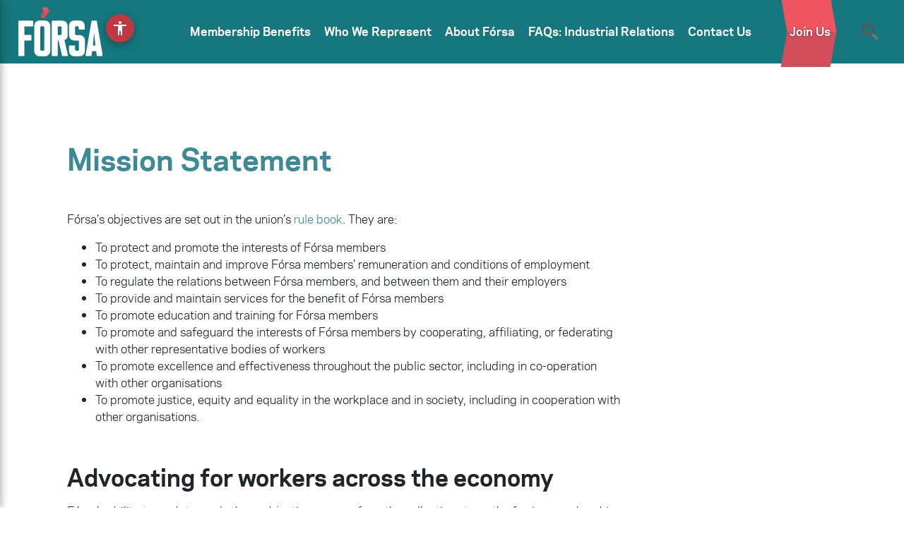

--- FILE ---
content_type: text/html; charset=UTF-8
request_url: https://www.forsa.ie/about-forsa/mission-statement/
body_size: 17549
content:
<!DOCTYPE html>
<html lang="en-US">
<head> 
	
	



<!-- Start cookieyes banner -->
	 <script id="cookieyes" type="text/javascript" src="https://cdn-cookieyes.com/client_data/550ea7f7b4493c0a4ad19f81/script.js"></script>
 <!-- End cookieyes banner -->



<!-- Google Tag Manager -->
<script>
(function(w,d,s,l,i){w[l]=w[l]||[];w[l].push({'gtm.start':
new Date().getTime(),event:'gtm.js'});var f=d.getElementsByTagName(s)[0],
j=d.createElement(s),dl=l!='dataLayer'?'&l='+l:'';j.async=true;j.src=
'https://www.googletagmanager.com/gtm.js?id='+i+dl;f.parentNode.insertBefore(j,f);
})(window,document,'script','dataLayer','GTM-WN7JC4R');</script>
<!-- End Google Tag Manager -->


	
    <meta charset="UTF-8">
    <meta name="viewport" content="width=device-width, initial-scale=1">
    <meta http-equiv="X-UA-Compatible" content="IE=edge,chrome=1">
    <meta name="format-detection" content="telephone=no"/>
    <meta name="google-site-verification" content="dHqKEiTTXVVWkUk89UfRLgoS34FxPYEJJ3sCJ14h9S4" />
    <link rel="profile" href="https://gmpg.org/xfn/11">
    <link rel="pingback" href="https://www.forsa.ie/xmlrpc.php">
    <!-- Favicon -->
    <link rel="apple-touch-icon" sizes="180x180" href="https://www.forsa.ie/wp-content/themes/forsa-child/images/favicon/apple-touch-icon.png">
    <link rel="icon" type="image/png" sizes="32x32" href="https://www.forsa.ie/wp-content/themes/forsa-child/images/favicon/favicon-32x32.png">
    <link rel="icon" type="image/png" sizes="16x16" href="https://www.forsa.ie/wp-content/themes/forsa-child/images/favicon/favicon-16x16.png">
    <link rel="manifest" href="https://www.forsa.ie/wp-content/themes/forsa-child/images/favicon/site.webmanifest">
    <link rel="mask-icon" href="https://www.forsa.ie/wp-content/themes/forsa-child/images/favicon/safari-pinned-tab.svg" color="#5bbad5">
    <meta name="msapplication-TileColor" content="#da532c">
    <meta name="theme-color" content="#ffffff">

<meta name='robots' content='index, follow, max-image-preview:large, max-snippet:-1, max-video-preview:-1' />

	<!-- This site is optimized with the Yoast SEO plugin v26.7 - https://yoast.com/wordpress/plugins/seo/ -->
	<title>Mission Statement - Forsa</title>
<link data-rocket-prefetch href="https://www.googletagmanager.com" rel="dns-prefetch">
<link data-rocket-prefetch href="https://cdn-cookieyes.com" rel="dns-prefetch">
<link data-rocket-prefetch href="https://analytics.wpmucdn.com" rel="dns-prefetch">
<link data-rocket-prefetch href="https://cdn.jsdelivr.net" rel="dns-prefetch">
<link data-rocket-prefetch href="https://patrick.media" rel="dns-prefetch">
<link data-rocket-prefetch href="https://code.jquery.com" rel="dns-prefetch">
<link data-rocket-prefetch href="https://unpkg.com" rel="dns-prefetch">
<link data-rocket-prefetch href="https://fonts.googleapis.com" rel="dns-prefetch">
<link data-rocket-prefetch href="https://static.hotjar.com" rel="dns-prefetch">
<link data-rocket-prefetch href="https://script.hotjar.com" rel="dns-prefetch">
<link data-rocket-prefetch href="https://challenges.cloudflare.com" rel="dns-prefetch"><link rel="preload" data-rocket-preload as="image" href="https://www.forsa.ie/wp-content/themes/forsa-child/images/logo-white.svg" fetchpriority="high">
	<link rel="canonical" href="https://www.forsa.ie/about-forsa/mission-statement/" />
	<meta property="og:locale" content="en_US" />
	<meta property="og:type" content="article" />
	<meta property="og:title" content="Mission Statement - Forsa" />
	<meta property="og:description" content="F&oacute;rsa&rsquo;s objectives are set out in the union&rsquo;s rule book. They are: To protect and promote the interests of F&oacute;rsa members To protect, maintain and improve F&oacute;rsa members&rsquo; remuneration and conditions of employment To regulate the relations between F&oacute;rsa members, and between them and their employers To provide and maintain services for the benefit of..." />
	<meta property="og:url" content="https://www.forsa.ie/about-forsa/mission-statement/" />
	<meta property="og:site_name" content="Forsa" />
	<meta property="article:modified_time" content="2021-03-01T20:41:25+00:00" />
	<meta name="twitter:card" content="summary_large_image" />
	<meta name="twitter:label1" content="Est. reading time" />
	<meta name="twitter:data1" content="2 minutes" />
	<script type="application/ld+json" class="yoast-schema-graph">{"@context":"https://schema.org","@graph":[{"@type":"WebPage","@id":"https://www.forsa.ie/about-forsa/mission-statement/","url":"https://www.forsa.ie/about-forsa/mission-statement/","name":"Mission Statement - Forsa","isPartOf":{"@id":"https://www.forsa.ie/#website"},"datePublished":"2018-03-21T13:17:07+00:00","dateModified":"2021-03-01T20:41:25+00:00","breadcrumb":{"@id":"https://www.forsa.ie/about-forsa/mission-statement/#breadcrumb"},"inLanguage":"en-US","potentialAction":[{"@type":"ReadAction","target":["https://www.forsa.ie/about-forsa/mission-statement/"]}]},{"@type":"BreadcrumbList","@id":"https://www.forsa.ie/about-forsa/mission-statement/#breadcrumb","itemListElement":[{"@type":"ListItem","position":1,"name":"Home","item":"https://www.forsa.ie/"},{"@type":"ListItem","position":2,"name":"About Fórsa","item":"https://www.forsa.ie/about-forsa/"},{"@type":"ListItem","position":3,"name":"Mission Statement"}]},{"@type":"WebSite","@id":"https://www.forsa.ie/#website","url":"https://www.forsa.ie/","name":"Forsa","description":"Fórsa is a public service union with over 80,000 members.","potentialAction":[{"@type":"SearchAction","target":{"@type":"EntryPoint","urlTemplate":"https://www.forsa.ie/?s={search_term_string}"},"query-input":{"@type":"PropertyValueSpecification","valueRequired":true,"valueName":"search_term_string"}}],"inLanguage":"en-US"}]}</script>
	<!-- / Yoast SEO plugin. -->


<link rel='dns-prefetch' href='//challenges.cloudflare.com' />

<link href='//hb.wpmucdn.com' rel='preconnect' />
<link rel="alternate" type="application/rss+xml" title="Forsa &raquo; Feed" href="https://www.forsa.ie/feed/" />
<link rel="alternate" type="application/rss+xml" title="Forsa &raquo; Comments Feed" href="https://www.forsa.ie/comments/feed/" />
<link rel="alternate" title="oEmbed (JSON)" type="application/json+oembed" href="https://www.forsa.ie/wp-json/oembed/1.0/embed?url=https%3A%2F%2Fwww.forsa.ie%2Fabout-forsa%2Fmission-statement%2F" />
<link rel="alternate" title="oEmbed (XML)" type="text/xml+oembed" href="https://www.forsa.ie/wp-json/oembed/1.0/embed?url=https%3A%2F%2Fwww.forsa.ie%2Fabout-forsa%2Fmission-statement%2F&#038;format=xml" />
<style id='wp-img-auto-sizes-contain-inline-css' type='text/css'>
img:is([sizes=auto i],[sizes^="auto," i]){contain-intrinsic-size:3000px 1500px}
/*# sourceURL=wp-img-auto-sizes-contain-inline-css */
</style>
<style id='wp-emoji-styles-inline-css' type='text/css'>

	img.wp-smiley, img.emoji {
		display: inline !important;
		border: none !important;
		box-shadow: none !important;
		height: 1em !important;
		width: 1em !important;
		margin: 0 0.07em !important;
		vertical-align: -0.1em !important;
		background: none !important;
		padding: 0 !important;
	}
/*# sourceURL=wp-emoji-styles-inline-css */
</style>
<style id='wp-block-library-inline-css' type='text/css'>
:root{--wp-block-synced-color:#7a00df;--wp-block-synced-color--rgb:122,0,223;--wp-bound-block-color:var(--wp-block-synced-color);--wp-editor-canvas-background:#ddd;--wp-admin-theme-color:#007cba;--wp-admin-theme-color--rgb:0,124,186;--wp-admin-theme-color-darker-10:#006ba1;--wp-admin-theme-color-darker-10--rgb:0,107,160.5;--wp-admin-theme-color-darker-20:#005a87;--wp-admin-theme-color-darker-20--rgb:0,90,135;--wp-admin-border-width-focus:2px}@media (min-resolution:192dpi){:root{--wp-admin-border-width-focus:1.5px}}.wp-element-button{cursor:pointer}:root .has-very-light-gray-background-color{background-color:#eee}:root .has-very-dark-gray-background-color{background-color:#313131}:root .has-very-light-gray-color{color:#eee}:root .has-very-dark-gray-color{color:#313131}:root .has-vivid-green-cyan-to-vivid-cyan-blue-gradient-background{background:linear-gradient(135deg,#00d084,#0693e3)}:root .has-purple-crush-gradient-background{background:linear-gradient(135deg,#34e2e4,#4721fb 50%,#ab1dfe)}:root .has-hazy-dawn-gradient-background{background:linear-gradient(135deg,#faaca8,#dad0ec)}:root .has-subdued-olive-gradient-background{background:linear-gradient(135deg,#fafae1,#67a671)}:root .has-atomic-cream-gradient-background{background:linear-gradient(135deg,#fdd79a,#004a59)}:root .has-nightshade-gradient-background{background:linear-gradient(135deg,#330968,#31cdcf)}:root .has-midnight-gradient-background{background:linear-gradient(135deg,#020381,#2874fc)}:root{--wp--preset--font-size--normal:16px;--wp--preset--font-size--huge:42px}.has-regular-font-size{font-size:1em}.has-larger-font-size{font-size:2.625em}.has-normal-font-size{font-size:var(--wp--preset--font-size--normal)}.has-huge-font-size{font-size:var(--wp--preset--font-size--huge)}.has-text-align-center{text-align:center}.has-text-align-left{text-align:left}.has-text-align-right{text-align:right}.has-fit-text{white-space:nowrap!important}#end-resizable-editor-section{display:none}.aligncenter{clear:both}.items-justified-left{justify-content:flex-start}.items-justified-center{justify-content:center}.items-justified-right{justify-content:flex-end}.items-justified-space-between{justify-content:space-between}.screen-reader-text{border:0;clip-path:inset(50%);height:1px;margin:-1px;overflow:hidden;padding:0;position:absolute;width:1px;word-wrap:normal!important}.screen-reader-text:focus{background-color:#ddd;clip-path:none;color:#444;display:block;font-size:1em;height:auto;left:5px;line-height:normal;padding:15px 23px 14px;text-decoration:none;top:5px;width:auto;z-index:100000}html :where(.has-border-color){border-style:solid}html :where([style*=border-top-color]){border-top-style:solid}html :where([style*=border-right-color]){border-right-style:solid}html :where([style*=border-bottom-color]){border-bottom-style:solid}html :where([style*=border-left-color]){border-left-style:solid}html :where([style*=border-width]){border-style:solid}html :where([style*=border-top-width]){border-top-style:solid}html :where([style*=border-right-width]){border-right-style:solid}html :where([style*=border-bottom-width]){border-bottom-style:solid}html :where([style*=border-left-width]){border-left-style:solid}html :where(img[class*=wp-image-]){height:auto;max-width:100%}:where(figure){margin:0 0 1em}html :where(.is-position-sticky){--wp-admin--admin-bar--position-offset:var(--wp-admin--admin-bar--height,0px)}@media screen and (max-width:600px){html :where(.is-position-sticky){--wp-admin--admin-bar--position-offset:0px}}

/*# sourceURL=wp-block-library-inline-css */
</style><style id='global-styles-inline-css' type='text/css'>
:root{--wp--preset--aspect-ratio--square: 1;--wp--preset--aspect-ratio--4-3: 4/3;--wp--preset--aspect-ratio--3-4: 3/4;--wp--preset--aspect-ratio--3-2: 3/2;--wp--preset--aspect-ratio--2-3: 2/3;--wp--preset--aspect-ratio--16-9: 16/9;--wp--preset--aspect-ratio--9-16: 9/16;--wp--preset--color--black: #000000;--wp--preset--color--cyan-bluish-gray: #abb8c3;--wp--preset--color--white: #ffffff;--wp--preset--color--pale-pink: #f78da7;--wp--preset--color--vivid-red: #cf2e2e;--wp--preset--color--luminous-vivid-orange: #ff6900;--wp--preset--color--luminous-vivid-amber: #fcb900;--wp--preset--color--light-green-cyan: #7bdcb5;--wp--preset--color--vivid-green-cyan: #00d084;--wp--preset--color--pale-cyan-blue: #8ed1fc;--wp--preset--color--vivid-cyan-blue: #0693e3;--wp--preset--color--vivid-purple: #9b51e0;--wp--preset--gradient--vivid-cyan-blue-to-vivid-purple: linear-gradient(135deg,rgb(6,147,227) 0%,rgb(155,81,224) 100%);--wp--preset--gradient--light-green-cyan-to-vivid-green-cyan: linear-gradient(135deg,rgb(122,220,180) 0%,rgb(0,208,130) 100%);--wp--preset--gradient--luminous-vivid-amber-to-luminous-vivid-orange: linear-gradient(135deg,rgb(252,185,0) 0%,rgb(255,105,0) 100%);--wp--preset--gradient--luminous-vivid-orange-to-vivid-red: linear-gradient(135deg,rgb(255,105,0) 0%,rgb(207,46,46) 100%);--wp--preset--gradient--very-light-gray-to-cyan-bluish-gray: linear-gradient(135deg,rgb(238,238,238) 0%,rgb(169,184,195) 100%);--wp--preset--gradient--cool-to-warm-spectrum: linear-gradient(135deg,rgb(74,234,220) 0%,rgb(151,120,209) 20%,rgb(207,42,186) 40%,rgb(238,44,130) 60%,rgb(251,105,98) 80%,rgb(254,248,76) 100%);--wp--preset--gradient--blush-light-purple: linear-gradient(135deg,rgb(255,206,236) 0%,rgb(152,150,240) 100%);--wp--preset--gradient--blush-bordeaux: linear-gradient(135deg,rgb(254,205,165) 0%,rgb(254,45,45) 50%,rgb(107,0,62) 100%);--wp--preset--gradient--luminous-dusk: linear-gradient(135deg,rgb(255,203,112) 0%,rgb(199,81,192) 50%,rgb(65,88,208) 100%);--wp--preset--gradient--pale-ocean: linear-gradient(135deg,rgb(255,245,203) 0%,rgb(182,227,212) 50%,rgb(51,167,181) 100%);--wp--preset--gradient--electric-grass: linear-gradient(135deg,rgb(202,248,128) 0%,rgb(113,206,126) 100%);--wp--preset--gradient--midnight: linear-gradient(135deg,rgb(2,3,129) 0%,rgb(40,116,252) 100%);--wp--preset--font-size--small: 13px;--wp--preset--font-size--medium: 20px;--wp--preset--font-size--large: 36px;--wp--preset--font-size--x-large: 42px;--wp--preset--spacing--20: 0.44rem;--wp--preset--spacing--30: 0.67rem;--wp--preset--spacing--40: 1rem;--wp--preset--spacing--50: 1.5rem;--wp--preset--spacing--60: 2.25rem;--wp--preset--spacing--70: 3.38rem;--wp--preset--spacing--80: 5.06rem;--wp--preset--shadow--natural: 6px 6px 9px rgba(0, 0, 0, 0.2);--wp--preset--shadow--deep: 12px 12px 50px rgba(0, 0, 0, 0.4);--wp--preset--shadow--sharp: 6px 6px 0px rgba(0, 0, 0, 0.2);--wp--preset--shadow--outlined: 6px 6px 0px -3px rgb(255, 255, 255), 6px 6px rgb(0, 0, 0);--wp--preset--shadow--crisp: 6px 6px 0px rgb(0, 0, 0);}:where(.is-layout-flex){gap: 0.5em;}:where(.is-layout-grid){gap: 0.5em;}body .is-layout-flex{display: flex;}.is-layout-flex{flex-wrap: wrap;align-items: center;}.is-layout-flex > :is(*, div){margin: 0;}body .is-layout-grid{display: grid;}.is-layout-grid > :is(*, div){margin: 0;}:where(.wp-block-columns.is-layout-flex){gap: 2em;}:where(.wp-block-columns.is-layout-grid){gap: 2em;}:where(.wp-block-post-template.is-layout-flex){gap: 1.25em;}:where(.wp-block-post-template.is-layout-grid){gap: 1.25em;}.has-black-color{color: var(--wp--preset--color--black) !important;}.has-cyan-bluish-gray-color{color: var(--wp--preset--color--cyan-bluish-gray) !important;}.has-white-color{color: var(--wp--preset--color--white) !important;}.has-pale-pink-color{color: var(--wp--preset--color--pale-pink) !important;}.has-vivid-red-color{color: var(--wp--preset--color--vivid-red) !important;}.has-luminous-vivid-orange-color{color: var(--wp--preset--color--luminous-vivid-orange) !important;}.has-luminous-vivid-amber-color{color: var(--wp--preset--color--luminous-vivid-amber) !important;}.has-light-green-cyan-color{color: var(--wp--preset--color--light-green-cyan) !important;}.has-vivid-green-cyan-color{color: var(--wp--preset--color--vivid-green-cyan) !important;}.has-pale-cyan-blue-color{color: var(--wp--preset--color--pale-cyan-blue) !important;}.has-vivid-cyan-blue-color{color: var(--wp--preset--color--vivid-cyan-blue) !important;}.has-vivid-purple-color{color: var(--wp--preset--color--vivid-purple) !important;}.has-black-background-color{background-color: var(--wp--preset--color--black) !important;}.has-cyan-bluish-gray-background-color{background-color: var(--wp--preset--color--cyan-bluish-gray) !important;}.has-white-background-color{background-color: var(--wp--preset--color--white) !important;}.has-pale-pink-background-color{background-color: var(--wp--preset--color--pale-pink) !important;}.has-vivid-red-background-color{background-color: var(--wp--preset--color--vivid-red) !important;}.has-luminous-vivid-orange-background-color{background-color: var(--wp--preset--color--luminous-vivid-orange) !important;}.has-luminous-vivid-amber-background-color{background-color: var(--wp--preset--color--luminous-vivid-amber) !important;}.has-light-green-cyan-background-color{background-color: var(--wp--preset--color--light-green-cyan) !important;}.has-vivid-green-cyan-background-color{background-color: var(--wp--preset--color--vivid-green-cyan) !important;}.has-pale-cyan-blue-background-color{background-color: var(--wp--preset--color--pale-cyan-blue) !important;}.has-vivid-cyan-blue-background-color{background-color: var(--wp--preset--color--vivid-cyan-blue) !important;}.has-vivid-purple-background-color{background-color: var(--wp--preset--color--vivid-purple) !important;}.has-black-border-color{border-color: var(--wp--preset--color--black) !important;}.has-cyan-bluish-gray-border-color{border-color: var(--wp--preset--color--cyan-bluish-gray) !important;}.has-white-border-color{border-color: var(--wp--preset--color--white) !important;}.has-pale-pink-border-color{border-color: var(--wp--preset--color--pale-pink) !important;}.has-vivid-red-border-color{border-color: var(--wp--preset--color--vivid-red) !important;}.has-luminous-vivid-orange-border-color{border-color: var(--wp--preset--color--luminous-vivid-orange) !important;}.has-luminous-vivid-amber-border-color{border-color: var(--wp--preset--color--luminous-vivid-amber) !important;}.has-light-green-cyan-border-color{border-color: var(--wp--preset--color--light-green-cyan) !important;}.has-vivid-green-cyan-border-color{border-color: var(--wp--preset--color--vivid-green-cyan) !important;}.has-pale-cyan-blue-border-color{border-color: var(--wp--preset--color--pale-cyan-blue) !important;}.has-vivid-cyan-blue-border-color{border-color: var(--wp--preset--color--vivid-cyan-blue) !important;}.has-vivid-purple-border-color{border-color: var(--wp--preset--color--vivid-purple) !important;}.has-vivid-cyan-blue-to-vivid-purple-gradient-background{background: var(--wp--preset--gradient--vivid-cyan-blue-to-vivid-purple) !important;}.has-light-green-cyan-to-vivid-green-cyan-gradient-background{background: var(--wp--preset--gradient--light-green-cyan-to-vivid-green-cyan) !important;}.has-luminous-vivid-amber-to-luminous-vivid-orange-gradient-background{background: var(--wp--preset--gradient--luminous-vivid-amber-to-luminous-vivid-orange) !important;}.has-luminous-vivid-orange-to-vivid-red-gradient-background{background: var(--wp--preset--gradient--luminous-vivid-orange-to-vivid-red) !important;}.has-very-light-gray-to-cyan-bluish-gray-gradient-background{background: var(--wp--preset--gradient--very-light-gray-to-cyan-bluish-gray) !important;}.has-cool-to-warm-spectrum-gradient-background{background: var(--wp--preset--gradient--cool-to-warm-spectrum) !important;}.has-blush-light-purple-gradient-background{background: var(--wp--preset--gradient--blush-light-purple) !important;}.has-blush-bordeaux-gradient-background{background: var(--wp--preset--gradient--blush-bordeaux) !important;}.has-luminous-dusk-gradient-background{background: var(--wp--preset--gradient--luminous-dusk) !important;}.has-pale-ocean-gradient-background{background: var(--wp--preset--gradient--pale-ocean) !important;}.has-electric-grass-gradient-background{background: var(--wp--preset--gradient--electric-grass) !important;}.has-midnight-gradient-background{background: var(--wp--preset--gradient--midnight) !important;}.has-small-font-size{font-size: var(--wp--preset--font-size--small) !important;}.has-medium-font-size{font-size: var(--wp--preset--font-size--medium) !important;}.has-large-font-size{font-size: var(--wp--preset--font-size--large) !important;}.has-x-large-font-size{font-size: var(--wp--preset--font-size--x-large) !important;}
/*# sourceURL=global-styles-inline-css */
</style>

<style id='classic-theme-styles-inline-css' type='text/css'>
/*! This file is auto-generated */
.wp-block-button__link{color:#fff;background-color:#32373c;border-radius:9999px;box-shadow:none;text-decoration:none;padding:calc(.667em + 2px) calc(1.333em + 2px);font-size:1.125em}.wp-block-file__button{background:#32373c;color:#fff;text-decoration:none}
/*# sourceURL=/wp-includes/css/classic-themes.min.css */
</style>
<link rel='stylesheet' id='wp-components-css' href='https://www.forsa.ie/wp-includes/css/dist/components/style.min.css?ver=074e40cd2be8002c0be0d166d06dff2c' type='text/css' media='all' />
<link rel='stylesheet' id='wp-preferences-css' href='https://www.forsa.ie/wp-includes/css/dist/preferences/style.min.css?ver=074e40cd2be8002c0be0d166d06dff2c' type='text/css' media='all' />
<link rel='stylesheet' id='wp-block-editor-css' href='https://www.forsa.ie/wp-includes/css/dist/block-editor/style.min.css?ver=074e40cd2be8002c0be0d166d06dff2c' type='text/css' media='all' />
<link rel='stylesheet' id='popup-maker-block-library-style-css' href='https://www.forsa.ie/wp-content/plugins/popup-maker/dist/packages/block-library-style.css?ver=dbea705cfafe089d65f1' type='text/css' media='all' />
<link rel='stylesheet' id='wpsm_ac-font-awesome-front-css' href='https://www.forsa.ie/wp-content/plugins/responsive-accordion-and-collapse/css/font-awesome/css/font-awesome.min.css?ver=074e40cd2be8002c0be0d166d06dff2c' type='text/css' media='all' />
<link rel='stylesheet' id='wpsm_ac_bootstrap-front-css' href='https://www.forsa.ie/wp-content/plugins/responsive-accordion-and-collapse/css/bootstrap-front.css?ver=074e40cd2be8002c0be0d166d06dff2c' type='text/css' media='all' />
<link rel='stylesheet' id='wp-bootstrap-starter-bootstrap-css-css' href='https://www.forsa.ie/wp-content/themes/forsa/inc/assets/css/bootstrap.min.css?ver=074e40cd2be8002c0be0d166d06dff2c' type='text/css' media='all' />
<link rel='stylesheet' id='wp-bootstrap-starter-style-css' href='https://www.forsa.ie/wp-content/themes/forsa-child/style.css?ver=074e40cd2be8002c0be0d166d06dff2c' type='text/css' media='all' />
<link rel='stylesheet' id='tablepress-default-css' href='https://www.forsa.ie/wp-content/plugins/tablepress/css/build/default.css?ver=3.2.6' type='text/css' media='all' />
<link rel='stylesheet' id='main-style-css' href='https://www.forsa.ie/wp-content/themes/forsa-child/css/main.css?ver=1756416920' type='text/css' media='all' />
<link rel='stylesheet' id='styles-2023-style-css' href='https://www.forsa.ie/wp-content/themes/forsa-child/css/styles-2023.css?ver=1761237855' type='text/css' media='all' />
<script type="text/javascript" src="https://www.forsa.ie/wp-includes/js/jquery/jquery.min.js?ver=3.7.1" id="jquery-core-js"></script>
<script type="text/javascript" src="https://www.forsa.ie/wp-includes/js/jquery/jquery-migrate.min.js?ver=3.4.1" id="jquery-migrate-js"></script>
<script type="text/javascript" src="https://www.forsa.ie/wp-content/themes/forsa/inc/assets/js/fontawesome/fontawesome-all.min.js?ver=074e40cd2be8002c0be0d166d06dff2c" id="wp-bootstrap-starter-fontawesome-js"></script>
<script type="text/javascript" src="https://www.forsa.ie/wp-content/themes/forsa/inc/assets/js/fontawesome/fa-v4-shims.min.js?ver=074e40cd2be8002c0be0d166d06dff2c" id="wp-bootstrap-starter-fontawesome-v4-js"></script>
<script type="text/javascript" src="https://www.forsa.ie/wp-content/themes/forsa/inc/assets/js/popper.min.js?ver=074e40cd2be8002c0be0d166d06dff2c" id="wp-bootstrap-starter-popper-js"></script>
<script type="text/javascript" src="https://www.forsa.ie/wp-content/themes/forsa/inc/assets/js/bootstrap.min.js?ver=074e40cd2be8002c0be0d166d06dff2c" id="wp-bootstrap-starter-bootstrapjs-js"></script>
<script type="text/javascript" src="https://www.forsa.ie/wp-content/themes/forsa/inc/assets/js/theme-script.js?ver=074e40cd2be8002c0be0d166d06dff2c" id="wp-bootstrap-starter-themejs-js"></script>
<link rel="https://api.w.org/" href="https://www.forsa.ie/wp-json/" /><link rel="alternate" title="JSON" type="application/json" href="https://www.forsa.ie/wp-json/wp/v2/pages/551" /><link rel="EditURI" type="application/rsd+xml" title="RSD" href="https://www.forsa.ie/xmlrpc.php?rsd" />

	<style type="text/css">
    #nojavascript
{
	text-align:left;
	background:#fff !important;
	color:#000000;
	position:fixed;
	left:0;
	top:0;
	font-size:12px;
	padding:0px 8% 10px 8%;
	width:100%;
	line-height:16px;
	border-bottom:2px solid #000000;
        z-index: 9999
}
    #nojavascript p
	{
	padding:10px 0px 10px 40px;
	margin:0px;
	overflow:hidden;
	
	}
#nojavascript span
	{
	color:#FC4D00;
	font-weight:bold;
	}
    </style>
	    <style type="text/css">
        #page-sub-header { background: #fff; }
    </style>
    	
	<link rel="stylesheet" href="https://www.forsa.ie/wp-content/themes/forsa-child/css/styles-2023.css?v=4" type="text/css" media="all">
	  <link rel="stylesheet" type="text/css" href="//cdn.jsdelivr.net/npm/slick-carousel@1.8.1/slick/slick.css"/>
  <link rel="stylesheet" type="text/css" href="https://patrick.media/forsa_hp_v4/slick-theme.css"/>
  
  <script src="https://code.jquery.com/jquery-3.7.0.min.js" integrity="sha256-2Pmvv0kuTBOenSvLm6bvfBSSHrUJ+3A7x6P5Ebd07/g=" crossorigin="anonymous"></script>
  <script type="text/javascript" src="//cdn.jsdelivr.net/npm/slick-carousel@1.8.1/slick/slick.min.js"></script>

  <link href="https://unpkg.com/material-components-web@latest/dist/material-components-web.min.css" rel="stylesheet">
  <script src="https://unpkg.com/material-components-web@latest/dist/material-components-web.min.js"></script>
  <link rel="stylesheet" href="https://fonts.googleapis.com/icon?family=Material+Icons">
<link href="https://unpkg.com/aos@2.3.1/dist/aos.css" rel="stylesheet">
  <script src="https://unpkg.com/aos@2.3.1/dist/aos.js"></script>
	
	
		
<meta name="generator" content="WP Rocket 3.20.3" data-wpr-features="wpr_preconnect_external_domains wpr_oci wpr_desktop" /></head>

<body data-rsssl=1 class="wp-singular page-template-default page page-id-551 page-child parent-pageid-949 wp-theme-forsa wp-child-theme-forsa-child sp-easy-accordion-enabled body group-blog">
 
 <!-- Google Tag Manager (noscript) -->
<noscript><iframe src="https://www.googletagmanager.com/ns.html?id=GTM-WN7JC4R"
height="0" width="0" style="display:none;visibility:hidden"></iframe></noscript>
<!-- End Google Tag Manager (noscript) -->

 <div  id="mobile-menu" class="modal-box"> 
     
        <header  class="text-left text-sm-center">
			            <img fetchpriority="high" class="logo" height="auto" width="120"  src="https://www.forsa.ie/wp-content/themes/forsa-child/images/logo-white.svg"  alt="Forsa">
						
		
            <span class="contact-btn float-none float-lg-right"><a href="https://www.forsa.ie/join">Join Us</a></span>
			

            <span class="search-icon float-none float-lg-right"><img height="24" width="auto"  src="https://www.forsa.ie/wp-content/themes/forsa-child/images/search-white.svg" alt="Search"></span>
            <a href="#" class="js-modal-close close"><img height="30" width="auto"  src="https://www.forsa.ie/wp-content/themes/forsa-child/images/close-white.svg" alt="Close"></a>
        </header>
    
  <div  class="modal-body">

      
          <nav class="navbar navbar-expand-xl p-0" >
                

                <div class="collapse navbar-collapse"><ul id="menu-main-menu" class="navbar-nav"><li id="menu-item-12051" class="nav-item menu-item menu-item-type-custom menu-item-object-custom menu-item-has-children first-menu-item menu-item-12051 dropdown"><a title="Membership Benefits" href="https://www.forsa.ie/benefits-joining-trade-union/" class=" nav-link" aria-haspopup="true">Membership Benefits <span class="caret"></span></a>
<ul role="menu" class=" dropdown-menu">
	<li id="menu-item-12057" class="nav-item popmake-10935 menu-item menu-item-type-custom menu-item-object-custom menu-item-12057"><a title="Pay and Conditions" href="https://www.forsa.ie/benefits-joining-trade-union/protect-your-pay/" class="dropdown-item">Pay and Conditions</a></li>
	<li id="menu-item-12058" class="nav-item menu-item menu-item-type-custom menu-item-object-custom menu-item-12058"><a title="Salary Protection Scheme" href="https://www.forsa.ie/benefits-joining-trade-union/salary-protection-scheme/" class="dropdown-item">Salary Protection Scheme</a></li>
	<li id="menu-item-14031" class="nav-item menu-item menu-item-type-post_type menu-item-object-page menu-item-14031"><a title="Free Helplines and Services" href="https://www.forsa.ie/benefits-joining-trade-union/forsa-helplines/" class="dropdown-item">Free Helplines and Services</a></li>
	<li id="menu-item-14040" class="nav-item menu-item menu-item-type-post_type menu-item-object-page menu-item-14040"><a title="Financial Supports &amp; Claim Forms" href="https://www.forsa.ie/benefits-joining-trade-union/forsa-financial-supports/" class="dropdown-item">Financial Supports &amp; Claim Forms</a></li>
	<li id="menu-item-14039" class="nav-item menu-item menu-item-type-post_type menu-item-object-page menu-item-14039"><a title="Insurance Schemes" href="https://www.forsa.ie/benefits-joining-trade-union/insurance-schemes/" class="dropdown-item">Insurance Schemes</a></li>
	<li id="menu-item-14703" class="nav-item menu-item menu-item-type-post_type menu-item-object-page menu-item-14703"><a title="Mortgage Services from Symmetry" href="https://www.forsa.ie/benefits-joining-trade-union/mortage-services/" class="dropdown-item">Mortgage Services from Symmetry</a></li>
	<li id="menu-item-14041" class="nav-item menu-item menu-item-type-post_type menu-item-object-page menu-item-14041"><a title="Discounts and Savings" href="https://www.forsa.ie/discounts/" class="dropdown-item">Discounts and Savings</a></li>
	<li id="menu-item-14043" class="nav-item menu-item menu-item-type-post_type menu-item-object-page menu-item-14043"><a title="Will Writing Service" href="https://www.forsa.ie/benefits-joining-trade-union/will-writing/" class="dropdown-item">Will Writing Service</a></li>
	<li id="menu-item-14045" class="nav-item menu-item menu-item-type-post_type menu-item-object-page menu-item-14045"><a title="Dental, Optical and Hospital benefits" href="https://www.forsa.ie/benefits-joining-trade-union/cpsudental/" class="dropdown-item">Dental, Optical and Hospital benefits</a></li>
	<li id="menu-item-12061" class="nav-item menu-item menu-item-type-custom menu-item-object-custom menu-item-12061"><a title="Member Training" href="https://www.forsa.ie/member-training/" class="dropdown-item">Member Training</a></li>
</ul>
</li>
<li id="menu-item-12050" class="nav-item menu-item menu-item-type-custom menu-item-object-custom menu-item-has-children menu-item-12050 dropdown"><a title="Who We Represent" href="https://www.forsa.ie/divisions/" class=" nav-link" aria-haspopup="true">Who We Represent <span class="caret"></span></a>
<ul role="menu" class=" dropdown-menu">
	<li id="menu-item-12063" class="nav-item menu-item menu-item-type-custom menu-item-object-custom menu-item-12063"><a title="Civil Service" href="https://www.forsa.ie/divisions/civil-service-division/" class="dropdown-item">Civil Service</a></li>
	<li id="menu-item-12064" class="nav-item menu-item menu-item-type-custom menu-item-object-custom menu-item-12064"><a title="Education" href="https://www.forsa.ie/divisions/education-division/" class="dropdown-item">Education</a></li>
	<li id="menu-item-12065" class="nav-item menu-item menu-item-type-custom menu-item-object-custom menu-item-12065"><a title="Health and Welfare" href="https://www.forsa.ie/divisions/health-and-welfare-division/" class="dropdown-item">Health and Welfare</a></li>
	<li id="menu-item-12066" class="nav-item menu-item menu-item-type-custom menu-item-object-custom menu-item-12066"><a title="Local Government and Local Services" href="https://www.forsa.ie/divisions/local-government-division/" class="dropdown-item">Local Government and Local Services</a></li>
	<li id="menu-item-12067" class="nav-item menu-item menu-item-type-custom menu-item-object-custom menu-item-12067"><a title="Municipal Employees" href="https://www.forsa.ie/divisions/municipal-employees-division/" class="dropdown-item">Municipal Employees</a></li>
	<li id="menu-item-12068" class="nav-item menu-item menu-item-type-custom menu-item-object-custom menu-item-12068"><a title="Services and Enterprises" href="https://www.forsa.ie/divisions/services-and-enterprises-division/" class="dropdown-item">Services and Enterprises</a></li>
</ul>
</li>
<li id="menu-item-12048" class="nav-item menu-item menu-item-type-post_type menu-item-object-post current-menu-ancestor menu-item-has-children menu-item-12048 dropdown"><a title="About Fórsa" href="https://www.forsa.ie/about-forsa/" class=" nav-link" aria-haspopup="true">About Fórsa <span class="caret"></span></a>
<ul role="menu" class=" dropdown-menu">
	<li id="menu-item-12071" class="nav-item menu-item menu-item-type-custom menu-item-object-custom menu-item-12071"><a title="Fórsa officers" href="https://www.forsa.ie/forsa-officers/" class="dropdown-item">Fórsa officers</a></li>
	<li id="menu-item-12072" class="nav-item menu-item menu-item-type-custom menu-item-object-custom menu-item-12072"><a title="Fórsa staff" href="https://www.forsa.ie/forsa-staff/" class="dropdown-item">Fórsa staff</a></li>
	<li id="menu-item-12056" class="nav-item menu-item menu-item-type-custom menu-item-object-custom menu-item-12056"><a title="Current Vacancies" href="https://www.forsa.ie/current-vacancies/" class="dropdown-item">Current Vacancies</a></li>
	<li id="menu-item-12073" class="nav-item menu-item menu-item-type-custom menu-item-object-custom menu-item-12073"><a title="Fórsa Data Protection Guide" href="https://www.forsa.ie/data_protection/" class="dropdown-item">Fórsa Data Protection Guide</a></li>
	<li id="menu-item-12074" class="nav-item menu-item menu-item-type-custom menu-item-object-custom current-menu-ancestor current-menu-parent menu-item-has-children menu-item-12074 dropdown dropdown-submenu"><a title="Who We Are" href="https://www.forsa.ie/about-forsa/who-we-are/" class="dropdown-toggle dropdown-item" aria-haspopup="true">Who We Are <span class="caret"></span></a>
	<ul role="menu" class=" dropdown-menu">
		<li id="menu-item-12075" class="nav-item menu-item menu-item-type-custom menu-item-object-custom current-menu-item menu-item-12075 active"><a title="Mission Statement" href="https://www.forsa.ie/about-forsa/mission-statement/" class="dropdown-item">Mission Statement</a></li>
		<li id="menu-item-12076" class="nav-item menu-item menu-item-type-custom menu-item-object-custom menu-item-12076"><a title="Fórsa&#039;s Sustainability Policy" href="https://www.forsa.ie/forsa-sustainability-policy/" class="dropdown-item">Fórsa&#8217;s Sustainability Policy</a></li>
		<li id="menu-item-12077" class="nav-item menu-item menu-item-type-custom menu-item-object-custom menu-item-12077"><a title="Retired Members Association" href="https://www.forsa.ie/retired_members/" class="dropdown-item">Retired Members Association</a></li>
	</ul>
</li>
</ul>
</li>
<li id="menu-item-13060" class="nav-item menu-item menu-item-type-post_type menu-item-object-page menu-item-has-children menu-item-13060 dropdown"><a title="FAQs: Industrial Relations" href="https://www.forsa.ie/industrial-relations-faqs/" class=" nav-link" aria-haspopup="true">FAQs: Industrial Relations <span class="caret"></span></a>
<ul role="menu" class=" dropdown-menu">
	<li id="menu-item-17886" class="nav-item menu-item menu-item-type-post_type menu-item-object-post menu-item-17886"><a title="FAQs – Industrial Action by Clinical Measurement Physiologists" href="https://www.forsa.ie/faqs-industrial-action-by-clinical-measurement-physiologists/" class="dropdown-item">FAQs – Industrial Action by Clinical Measurement Physiologists</a></li>
	<li id="menu-item-17868" class="nav-item menu-item menu-item-type-post_type menu-item-object-post menu-item-17868"><a title="FAQs – Industrial action by ICT workers in Local Authorities" href="https://www.forsa.ie/faqs-industrial-action-ict-local-authorities/" class="dropdown-item">FAQs – Industrial action by ICT workers in Local Authorities</a></li>
	<li id="menu-item-16733" class="nav-item menu-item menu-item-type-post_type menu-item-object-post menu-item-16733"><a title="FAQs: School secretaries and caretakers – strike action for pension parity" href="https://www.forsa.ie/faqs-strike-secretaries-caretakers-pensions/" class="dropdown-item">FAQs: School secretaries and caretakers – strike action for pension parity</a></li>
	<li id="menu-item-12715" class="nav-item menu-item menu-item-type-post_type menu-item-object-post menu-item-12715"><a title="FAQs – Public Sector Pay Agreement 2024-2026" href="https://www.forsa.ie/faqs-public-sector-pay-agreement/" class="dropdown-item">FAQs – Public Sector Pay Agreement 2024-2026</a></li>
</ul>
</li>
<li id="menu-item-12052" class="nav-item menu-item menu-item-type-custom menu-item-object-custom menu-item-has-children menu-item-12052 dropdown"><a title="Contact Us" href="https://www.forsa.ie/contact/" class=" nav-link" aria-haspopup="true">Contact Us <span class="caret"></span></a>
<ul role="menu" class=" dropdown-menu">
	<li id="menu-item-16157" class="nav-item menu-item menu-item-type-custom menu-item-object-custom menu-item-16157"><a title="Contact form" href="https://www.forsa.ie/contact/" class="dropdown-item">Contact form</a></li>
	<li id="menu-item-12070" class="nav-item menu-item menu-item-type-custom menu-item-object-custom menu-item-12070"><a title="Update my details" href="https://www.forsa.ie/update-contact-details/" class="dropdown-item">Update my details</a></li>
	<li id="menu-item-12069" class="nav-item menu-item menu-item-type-custom menu-item-object-custom last-menu-item menu-item-12069"><a title="Newsroom" href="https://www.forsa.ie/news/newsroom/" class="dropdown-item">Newsroom</a></li>
</ul>
</li>
</ul></div>
        </nav>
   
   
  </div>
</div>
<div  id="page" class="site">
        
	<header  id="masthead" class="site-header navbar-static-top " role="banner" style="padding-top:0px">
          <div  class="container-fluid p-0">
			  <button id="mobile-menu-close" type="button" aria-label="Close mobile menu" data-toggle="collapse" data-target="#primaryMenu" aria-controls="primaryMenu" aria-expanded="false">
  <span class="material-icons" style="font-size: 32px; color: #fff;">close</span>
</button>
			  			  	
			  
			  
			  
			  
			  
			  
			  
			  
			  
			  
			  
			  
			  
			  
	<nav class="navbar navbar-expand-lg" style="width:100%;">
    <!-- Logo -->
    <a class="navbar-brand p-0 my-0" style="margin-right: 100px !important;" href="https://www.forsa.ie/">
      <img class="logo navbar-brand"
           src="https://www.forsa.ie/wp-content/themes/forsa-child/images/logo-white.svg"
           style="height: 80px; margin-left: 10px;"
           alt="Join us">
    </a>

    <!-- Menu -->
    <div id="primaryMenu" class="collapse navbar-collapse justify-content-end"><ul id="menu-main-menu-1" class="navbar-nav ms-auto mb-2 mb-lg-0"><li class="nav-item menu-item menu-item-type-custom menu-item-object-custom menu-item-has-children first-menu-item menu-item-12051 dropdown"><a title="Membership Benefits" href="https://www.forsa.ie/benefits-joining-trade-union/" class=" nav-link" aria-haspopup="true">Membership Benefits <span class="caret"></span></a>
<ul role="menu" class=" dropdown-menu">
	<li class="nav-item popmake-10935 menu-item menu-item-type-custom menu-item-object-custom menu-item-12057"><a title="Pay and Conditions" href="https://www.forsa.ie/benefits-joining-trade-union/protect-your-pay/" class="dropdown-item">Pay and Conditions</a></li>
	<li class="nav-item menu-item menu-item-type-custom menu-item-object-custom menu-item-12058"><a title="Salary Protection Scheme" href="https://www.forsa.ie/benefits-joining-trade-union/salary-protection-scheme/" class="dropdown-item">Salary Protection Scheme</a></li>
	<li class="nav-item menu-item menu-item-type-post_type menu-item-object-page menu-item-14031"><a title="Free Helplines and Services" href="https://www.forsa.ie/benefits-joining-trade-union/forsa-helplines/" class="dropdown-item">Free Helplines and Services</a></li>
	<li class="nav-item menu-item menu-item-type-post_type menu-item-object-page menu-item-14040"><a title="Financial Supports &amp; Claim Forms" href="https://www.forsa.ie/benefits-joining-trade-union/forsa-financial-supports/" class="dropdown-item">Financial Supports &amp; Claim Forms</a></li>
	<li class="nav-item menu-item menu-item-type-post_type menu-item-object-page menu-item-14039"><a title="Insurance Schemes" href="https://www.forsa.ie/benefits-joining-trade-union/insurance-schemes/" class="dropdown-item">Insurance Schemes</a></li>
	<li class="nav-item menu-item menu-item-type-post_type menu-item-object-page menu-item-14703"><a title="Mortgage Services from Symmetry" href="https://www.forsa.ie/benefits-joining-trade-union/mortage-services/" class="dropdown-item">Mortgage Services from Symmetry</a></li>
	<li class="nav-item menu-item menu-item-type-post_type menu-item-object-page menu-item-14041"><a title="Discounts and Savings" href="https://www.forsa.ie/discounts/" class="dropdown-item">Discounts and Savings</a></li>
	<li class="nav-item menu-item menu-item-type-post_type menu-item-object-page menu-item-14043"><a title="Will Writing Service" href="https://www.forsa.ie/benefits-joining-trade-union/will-writing/" class="dropdown-item">Will Writing Service</a></li>
	<li class="nav-item menu-item menu-item-type-post_type menu-item-object-page menu-item-14045"><a title="Dental, Optical and Hospital benefits" href="https://www.forsa.ie/benefits-joining-trade-union/cpsudental/" class="dropdown-item">Dental, Optical and Hospital benefits</a></li>
	<li class="nav-item menu-item menu-item-type-custom menu-item-object-custom menu-item-12061"><a title="Member Training" href="https://www.forsa.ie/member-training/" class="dropdown-item">Member Training</a></li>
</ul>
</li>
<li class="nav-item menu-item menu-item-type-custom menu-item-object-custom menu-item-has-children menu-item-12050 dropdown"><a title="Who We Represent" href="https://www.forsa.ie/divisions/" class=" nav-link" aria-haspopup="true">Who We Represent <span class="caret"></span></a>
<ul role="menu" class=" dropdown-menu">
	<li class="nav-item menu-item menu-item-type-custom menu-item-object-custom menu-item-12063"><a title="Civil Service" href="https://www.forsa.ie/divisions/civil-service-division/" class="dropdown-item">Civil Service</a></li>
	<li class="nav-item menu-item menu-item-type-custom menu-item-object-custom menu-item-12064"><a title="Education" href="https://www.forsa.ie/divisions/education-division/" class="dropdown-item">Education</a></li>
	<li class="nav-item menu-item menu-item-type-custom menu-item-object-custom menu-item-12065"><a title="Health and Welfare" href="https://www.forsa.ie/divisions/health-and-welfare-division/" class="dropdown-item">Health and Welfare</a></li>
	<li class="nav-item menu-item menu-item-type-custom menu-item-object-custom menu-item-12066"><a title="Local Government and Local Services" href="https://www.forsa.ie/divisions/local-government-division/" class="dropdown-item">Local Government and Local Services</a></li>
	<li class="nav-item menu-item menu-item-type-custom menu-item-object-custom menu-item-12067"><a title="Municipal Employees" href="https://www.forsa.ie/divisions/municipal-employees-division/" class="dropdown-item">Municipal Employees</a></li>
	<li class="nav-item menu-item menu-item-type-custom menu-item-object-custom menu-item-12068"><a title="Services and Enterprises" href="https://www.forsa.ie/divisions/services-and-enterprises-division/" class="dropdown-item">Services and Enterprises</a></li>
</ul>
</li>
<li class="nav-item menu-item menu-item-type-post_type menu-item-object-post current-menu-ancestor menu-item-has-children menu-item-12048 dropdown"><a title="About Fórsa" href="https://www.forsa.ie/about-forsa/" class=" nav-link" aria-haspopup="true">About Fórsa <span class="caret"></span></a>
<ul role="menu" class=" dropdown-menu">
	<li class="nav-item menu-item menu-item-type-custom menu-item-object-custom menu-item-12071"><a title="Fórsa officers" href="https://www.forsa.ie/forsa-officers/" class="dropdown-item">Fórsa officers</a></li>
	<li class="nav-item menu-item menu-item-type-custom menu-item-object-custom menu-item-12072"><a title="Fórsa staff" href="https://www.forsa.ie/forsa-staff/" class="dropdown-item">Fórsa staff</a></li>
	<li class="nav-item menu-item menu-item-type-custom menu-item-object-custom menu-item-12056"><a title="Current Vacancies" href="https://www.forsa.ie/current-vacancies/" class="dropdown-item">Current Vacancies</a></li>
	<li class="nav-item menu-item menu-item-type-custom menu-item-object-custom menu-item-12073"><a title="Fórsa Data Protection Guide" href="https://www.forsa.ie/data_protection/" class="dropdown-item">Fórsa Data Protection Guide</a></li>
	<li class="nav-item menu-item menu-item-type-custom menu-item-object-custom current-menu-ancestor current-menu-parent menu-item-has-children menu-item-12074 dropdown dropdown-submenu"><a title="Who We Are" href="https://www.forsa.ie/about-forsa/who-we-are/" class="dropdown-toggle dropdown-item" aria-haspopup="true">Who We Are <span class="caret"></span></a>
	<ul role="menu" class=" dropdown-menu">
		<li class="nav-item menu-item menu-item-type-custom menu-item-object-custom current-menu-item menu-item-12075 active"><a title="Mission Statement" href="https://www.forsa.ie/about-forsa/mission-statement/" class="dropdown-item">Mission Statement</a></li>
		<li class="nav-item menu-item menu-item-type-custom menu-item-object-custom menu-item-12076"><a title="Fórsa&#039;s Sustainability Policy" href="https://www.forsa.ie/forsa-sustainability-policy/" class="dropdown-item">Fórsa&#8217;s Sustainability Policy</a></li>
		<li class="nav-item menu-item menu-item-type-custom menu-item-object-custom menu-item-12077"><a title="Retired Members Association" href="https://www.forsa.ie/retired_members/" class="dropdown-item">Retired Members Association</a></li>
	</ul>
</li>
</ul>
</li>
<li class="nav-item menu-item menu-item-type-post_type menu-item-object-page menu-item-has-children menu-item-13060 dropdown"><a title="FAQs: Industrial Relations" href="https://www.forsa.ie/industrial-relations-faqs/" class=" nav-link" aria-haspopup="true">FAQs: Industrial Relations <span class="caret"></span></a>
<ul role="menu" class=" dropdown-menu">
	<li class="nav-item menu-item menu-item-type-post_type menu-item-object-post menu-item-17886"><a title="FAQs – Industrial Action by Clinical Measurement Physiologists" href="https://www.forsa.ie/faqs-industrial-action-by-clinical-measurement-physiologists/" class="dropdown-item">FAQs – Industrial Action by Clinical Measurement Physiologists</a></li>
	<li class="nav-item menu-item menu-item-type-post_type menu-item-object-post menu-item-17868"><a title="FAQs – Industrial action by ICT workers in Local Authorities" href="https://www.forsa.ie/faqs-industrial-action-ict-local-authorities/" class="dropdown-item">FAQs – Industrial action by ICT workers in Local Authorities</a></li>
	<li class="nav-item menu-item menu-item-type-post_type menu-item-object-post menu-item-16733"><a title="FAQs: School secretaries and caretakers – strike action for pension parity" href="https://www.forsa.ie/faqs-strike-secretaries-caretakers-pensions/" class="dropdown-item">FAQs: School secretaries and caretakers – strike action for pension parity</a></li>
	<li class="nav-item menu-item menu-item-type-post_type menu-item-object-post menu-item-12715"><a title="FAQs – Public Sector Pay Agreement 2024-2026" href="https://www.forsa.ie/faqs-public-sector-pay-agreement/" class="dropdown-item">FAQs – Public Sector Pay Agreement 2024-2026</a></li>
</ul>
</li>
<li class="nav-item menu-item menu-item-type-custom menu-item-object-custom menu-item-has-children menu-item-12052 dropdown"><a title="Contact Us" href="https://www.forsa.ie/contact/" class=" nav-link" aria-haspopup="true">Contact Us <span class="caret"></span></a>
<ul role="menu" class=" dropdown-menu">
	<li class="nav-item menu-item menu-item-type-custom menu-item-object-custom menu-item-16157"><a title="Contact form" href="https://www.forsa.ie/contact/" class="dropdown-item">Contact form</a></li>
	<li class="nav-item menu-item menu-item-type-custom menu-item-object-custom menu-item-12070"><a title="Update my details" href="https://www.forsa.ie/update-contact-details/" class="dropdown-item">Update my details</a></li>
	<li class="nav-item menu-item menu-item-type-custom menu-item-object-custom last-menu-item menu-item-12069"><a title="Newsroom" href="https://www.forsa.ie/news/newsroom/" class="dropdown-item">Newsroom</a></li>
</ul>
</li>
</ul></div>		
		<a href="https://www.forsa.ie/join/" style="margin-left: 3%;  margin-right: 20px;" class="d-none d-lg-flex"><div class="" style="position: relative;padding: 0px;display: flex;align-items: center;height: 100px;">
    <div style="
    height: 100%;
    width: 70px;
    display: flex;
    flex-direction: column;
    align-items: center;
">
        <div style="height: 100%;width: 100%;display: flex;flex-direction: column;transform: skewX(10deg);background-color: #ef5561;">&nbsp;
</div>
        <div style="height: 100%;width: 100%;display: flex;flex-direction: column;transform: skewX(-10deg);background-color: #d24d5b;">&nbsp;
</div>
    </div>
    
        <span style="
    position: absolute;
    margin: auto;
    width: 105%;
    text-align: center;
    font-weight: bold;
    color: white;
    font-family: 'polaris-bold', sans-serif;
    text-shadow: 0px 0px 2px #660913;
">Join Us</span>
		</div></a>

    <!-- Search Icon -->
    <div class="d-flex ms-auto align-items-center">
      <!-- Search Icon -->
      <span class="search-icon flex-grow-0" style="display: flex; align-items: center;">
        <img id="search-img" height="24" width="auto" src="https://www.forsa.ie/wp-content/themes/forsa-child/images/search.svg" alt="Search">
      </span>

      <!-- Toggler (Material Icon) -->
      <button class="navbar-toggler d-lg-none border-0 p-0 ms-0" type="button" data-toggle="collapse" data-target="#primaryMenu" aria-controls="primaryMenu" aria-expanded="false" aria-label="Toggle navigation">
        <span class="material-icons" style="color: #fff; font-size: 32px;">menu</span>
      </button>
    </div>
		
</nav>

<style>
	/*.nav-item a{ text-align:center;}*/
	
	#mobile-menu-close {
    display: none;
  }
	
	#masthead.mob-menu-open #mobile-menu-close {
    display: block;
    position: absolute;
    top: 20px;
    right: 20px;
    z-index: 1100; /* above menu content */
    background: none;
    border: none;
    cursor: pointer;
  }
	
	#masthead{background-color:#16777E;  height:90px; width:100%; z-index: 10; display: flex; align-items: center;}
	header .container-fluid{height: 100%; display: flex; align-items: center;}
	
	#masthead{position:fixed !important; top:0px !important;}
	.entry-header {position:relative; background:white; z-index:1; padding-bottom:20px; margin-top:10px !important;}
		.entry-header h1{font-size:2rem;}
	
	#primaryMenu > ul{display: flex; justify-content: space-between;     width: 100%;}
	
	
   .navbar-nav .nav-link {
    font-weight: bold;
    color: #fff !important;
    font-family: 'polaris-bold', sans-serif;
  }

  .navbar-nav .dropdown-menu {
    background-color: #206972;
    border: none;
    border-radius: 0;
    margin-top: 0; /* keeps it flush under the parent */
  }

  .navbar-nav .dropdown-menu .dropdown-item {
    font-weight: bold;
    font-family: 'polaris-bold', sans-serif;
    color: #fff !important;
  }

   .navbar-nav .dropdown-menu .dropdown-item:hover,
   .navbar-nav .dropdown-menu .dropdown-item:focus {
     background-color: #174f55; /* slightly darker hover effect */
     color: #fff !important;
   }

   /* Mobile menu styles */
   @media (max-width: 991.98px) {
     .navbar-collapse {
       background-color: #3d8a94;
       margin-top: 10px;
       border-radius: 5px;
       padding: 15px;
     }
     
     .navbar-nav {
       width: 100%;
     }
     
     .navbar-nav .nav-item {
       margin-bottom: 5px;
     }
     
     .navbar-nav .dropdown-menu {
       position: static !important;
       float: none;
       width: 100%;
       margin-top: 0;
       background-color: #2c6b73;
       border: none;
       box-shadow: none;
       display: block;
     }
     
     .navbar-nav .dropdown.show .dropdown-menu {
       display: block;
     }
   }
	
	@media (max-width: 991.98px) { /* md and smaller */
  #masthead.mob-menu-open {
    height: 100vh;
	  max-height:100vh !important;
  }
		#masthead.mob-menu-open > div, 		#masthead.mob-menu-open ul{flex-direction: column; overflow-y:scroll; }
}
</style>

<script>
jQuery(document).ready(function($){
    // When the hamburger toggler is clicked
    $('.navbar-toggler').on('click', function() {
        $('#masthead').toggleClass('mob-menu-open');
    });

    // Optional: remove the class when a menu link is clicked (mobile only)
    $('#primaryMenu .nav-link').on('click', function() {
        if ($(window).width() < 992) { // tablet and below
            $('#masthead').removeClass('mob-menu-open');
        }
    });
	
	$('#mobile-menu-close').on('click', function() {
        if ($(window).width() < 992) {
            $('#masthead').removeClass('mob-menu-open');
            $('#primaryMenu').collapse('hide');
        }
    });
});
</script>
			  
			  
			  
			  
			  
			  
			  
			  
			  
			  
			  
			  
			  
			  
			  
			  
			  
			  
			  
			  
			  
			  
			  
			  
			  
			  
			  
			  
			  
			  
			  	<style>.nav-wrapper{display:none;}</style>
			             <div class="nav-wrapper" style="height:185.5px;"> 
           <div id="header-menu" class="row px-2 mx-0 px-xl-4">  <!-- main menu--> 

                <div  class="col-4 col-sm-6 col-md-6 col-lg-2 col-xl-2 p-0 py-md-3">
                    <div class="logo-container text-xl-center float-left float-xl-none">
						                                            <a href="https://www.forsa.ie/">
                            <img id="logo-img" src="https://www.forsa.ie/wp-content/uploads/2018/02/Fórsa-logo.svg"  width="261" height="152" alt="Forsa" class="img-responsive center-block img-fluid">
                        </a>
                    						                                        </div>
               <!-- <div class="mobile-main-menu col-7 d-none d-xl-none"></div>-->     
    
    
                </div>
                <div class="menu-header col-8 col-sm-6 col-md-6 col-lg-10 col-xl-10 mt-2 mt-sm-5 mt-lg-0 px-0 pt-4 pt-sm-5 pr-xl-1">
                  <div class="main-menu" style="">
                  
                   <nav class="navbar navbar-expand-xl py-2 float-left d-none d-lg-block">
                

                <div class="collapse navbar-collapse"><ul id="menu-main-menu-2" class="navbar-nav"><li class="nav-item menu-item menu-item-type-custom menu-item-object-custom menu-item-has-children first-menu-item menu-item-12051 dropdown"><a title="Membership Benefits" href="https://www.forsa.ie/benefits-joining-trade-union/" class=" nav-link" aria-haspopup="true">Membership Benefits <span class="caret"></span></a>
<ul role="menu" class=" dropdown-menu">
	<li class="nav-item popmake-10935 menu-item menu-item-type-custom menu-item-object-custom menu-item-12057"><a title="Pay and Conditions" href="https://www.forsa.ie/benefits-joining-trade-union/protect-your-pay/" class="dropdown-item">Pay and Conditions</a></li>
	<li class="nav-item menu-item menu-item-type-custom menu-item-object-custom menu-item-12058"><a title="Salary Protection Scheme" href="https://www.forsa.ie/benefits-joining-trade-union/salary-protection-scheme/" class="dropdown-item">Salary Protection Scheme</a></li>
	<li class="nav-item menu-item menu-item-type-post_type menu-item-object-page menu-item-14031"><a title="Free Helplines and Services" href="https://www.forsa.ie/benefits-joining-trade-union/forsa-helplines/" class="dropdown-item">Free Helplines and Services</a></li>
	<li class="nav-item menu-item menu-item-type-post_type menu-item-object-page menu-item-14040"><a title="Financial Supports &amp; Claim Forms" href="https://www.forsa.ie/benefits-joining-trade-union/forsa-financial-supports/" class="dropdown-item">Financial Supports &amp; Claim Forms</a></li>
	<li class="nav-item menu-item menu-item-type-post_type menu-item-object-page menu-item-14039"><a title="Insurance Schemes" href="https://www.forsa.ie/benefits-joining-trade-union/insurance-schemes/" class="dropdown-item">Insurance Schemes</a></li>
	<li class="nav-item menu-item menu-item-type-post_type menu-item-object-page menu-item-14703"><a title="Mortgage Services from Symmetry" href="https://www.forsa.ie/benefits-joining-trade-union/mortage-services/" class="dropdown-item">Mortgage Services from Symmetry</a></li>
	<li class="nav-item menu-item menu-item-type-post_type menu-item-object-page menu-item-14041"><a title="Discounts and Savings" href="https://www.forsa.ie/discounts/" class="dropdown-item">Discounts and Savings</a></li>
	<li class="nav-item menu-item menu-item-type-post_type menu-item-object-page menu-item-14043"><a title="Will Writing Service" href="https://www.forsa.ie/benefits-joining-trade-union/will-writing/" class="dropdown-item">Will Writing Service</a></li>
	<li class="nav-item menu-item menu-item-type-post_type menu-item-object-page menu-item-14045"><a title="Dental, Optical and Hospital benefits" href="https://www.forsa.ie/benefits-joining-trade-union/cpsudental/" class="dropdown-item">Dental, Optical and Hospital benefits</a></li>
	<li class="nav-item menu-item menu-item-type-custom menu-item-object-custom menu-item-12061"><a title="Member Training" href="https://www.forsa.ie/member-training/" class="dropdown-item">Member Training</a></li>
</ul>
</li>
<li class="nav-item menu-item menu-item-type-custom menu-item-object-custom menu-item-has-children menu-item-12050 dropdown"><a title="Who We Represent" href="https://www.forsa.ie/divisions/" class=" nav-link" aria-haspopup="true">Who We Represent <span class="caret"></span></a>
<ul role="menu" class=" dropdown-menu">
	<li class="nav-item menu-item menu-item-type-custom menu-item-object-custom menu-item-12063"><a title="Civil Service" href="https://www.forsa.ie/divisions/civil-service-division/" class="dropdown-item">Civil Service</a></li>
	<li class="nav-item menu-item menu-item-type-custom menu-item-object-custom menu-item-12064"><a title="Education" href="https://www.forsa.ie/divisions/education-division/" class="dropdown-item">Education</a></li>
	<li class="nav-item menu-item menu-item-type-custom menu-item-object-custom menu-item-12065"><a title="Health and Welfare" href="https://www.forsa.ie/divisions/health-and-welfare-division/" class="dropdown-item">Health and Welfare</a></li>
	<li class="nav-item menu-item menu-item-type-custom menu-item-object-custom menu-item-12066"><a title="Local Government and Local Services" href="https://www.forsa.ie/divisions/local-government-division/" class="dropdown-item">Local Government and Local Services</a></li>
	<li class="nav-item menu-item menu-item-type-custom menu-item-object-custom menu-item-12067"><a title="Municipal Employees" href="https://www.forsa.ie/divisions/municipal-employees-division/" class="dropdown-item">Municipal Employees</a></li>
	<li class="nav-item menu-item menu-item-type-custom menu-item-object-custom menu-item-12068"><a title="Services and Enterprises" href="https://www.forsa.ie/divisions/services-and-enterprises-division/" class="dropdown-item">Services and Enterprises</a></li>
</ul>
</li>
<li class="nav-item menu-item menu-item-type-post_type menu-item-object-post current-menu-ancestor menu-item-has-children menu-item-12048 dropdown"><a title="About Fórsa" href="https://www.forsa.ie/about-forsa/" class=" nav-link" aria-haspopup="true">About Fórsa <span class="caret"></span></a>
<ul role="menu" class=" dropdown-menu">
	<li class="nav-item menu-item menu-item-type-custom menu-item-object-custom menu-item-12071"><a title="Fórsa officers" href="https://www.forsa.ie/forsa-officers/" class="dropdown-item">Fórsa officers</a></li>
	<li class="nav-item menu-item menu-item-type-custom menu-item-object-custom menu-item-12072"><a title="Fórsa staff" href="https://www.forsa.ie/forsa-staff/" class="dropdown-item">Fórsa staff</a></li>
	<li class="nav-item menu-item menu-item-type-custom menu-item-object-custom menu-item-12056"><a title="Current Vacancies" href="https://www.forsa.ie/current-vacancies/" class="dropdown-item">Current Vacancies</a></li>
	<li class="nav-item menu-item menu-item-type-custom menu-item-object-custom menu-item-12073"><a title="Fórsa Data Protection Guide" href="https://www.forsa.ie/data_protection/" class="dropdown-item">Fórsa Data Protection Guide</a></li>
	<li class="nav-item menu-item menu-item-type-custom menu-item-object-custom current-menu-ancestor current-menu-parent menu-item-has-children menu-item-12074 dropdown dropdown-submenu"><a title="Who We Are" href="https://www.forsa.ie/about-forsa/who-we-are/" class="dropdown-toggle dropdown-item" aria-haspopup="true">Who We Are <span class="caret"></span></a>
	<ul role="menu" class=" dropdown-menu">
		<li class="nav-item menu-item menu-item-type-custom menu-item-object-custom current-menu-item menu-item-12075 active"><a title="Mission Statement" href="https://www.forsa.ie/about-forsa/mission-statement/" class="dropdown-item">Mission Statement</a></li>
		<li class="nav-item menu-item menu-item-type-custom menu-item-object-custom menu-item-12076"><a title="Fórsa&#039;s Sustainability Policy" href="https://www.forsa.ie/forsa-sustainability-policy/" class="dropdown-item">Fórsa&#8217;s Sustainability Policy</a></li>
		<li class="nav-item menu-item menu-item-type-custom menu-item-object-custom menu-item-12077"><a title="Retired Members Association" href="https://www.forsa.ie/retired_members/" class="dropdown-item">Retired Members Association</a></li>
	</ul>
</li>
</ul>
</li>
<li class="nav-item menu-item menu-item-type-post_type menu-item-object-page menu-item-has-children menu-item-13060 dropdown"><a title="FAQs: Industrial Relations" href="https://www.forsa.ie/industrial-relations-faqs/" class=" nav-link" aria-haspopup="true">FAQs: Industrial Relations <span class="caret"></span></a>
<ul role="menu" class=" dropdown-menu">
	<li class="nav-item menu-item menu-item-type-post_type menu-item-object-post menu-item-17886"><a title="FAQs – Industrial Action by Clinical Measurement Physiologists" href="https://www.forsa.ie/faqs-industrial-action-by-clinical-measurement-physiologists/" class="dropdown-item">FAQs – Industrial Action by Clinical Measurement Physiologists</a></li>
	<li class="nav-item menu-item menu-item-type-post_type menu-item-object-post menu-item-17868"><a title="FAQs – Industrial action by ICT workers in Local Authorities" href="https://www.forsa.ie/faqs-industrial-action-ict-local-authorities/" class="dropdown-item">FAQs – Industrial action by ICT workers in Local Authorities</a></li>
	<li class="nav-item menu-item menu-item-type-post_type menu-item-object-post menu-item-16733"><a title="FAQs: School secretaries and caretakers – strike action for pension parity" href="https://www.forsa.ie/faqs-strike-secretaries-caretakers-pensions/" class="dropdown-item">FAQs: School secretaries and caretakers – strike action for pension parity</a></li>
	<li class="nav-item menu-item menu-item-type-post_type menu-item-object-post menu-item-12715"><a title="FAQs – Public Sector Pay Agreement 2024-2026" href="https://www.forsa.ie/faqs-public-sector-pay-agreement/" class="dropdown-item">FAQs – Public Sector Pay Agreement 2024-2026</a></li>
</ul>
</li>
<li class="nav-item menu-item menu-item-type-custom menu-item-object-custom menu-item-has-children menu-item-12052 dropdown"><a title="Contact Us" href="https://www.forsa.ie/contact/" class=" nav-link" aria-haspopup="true">Contact Us <span class="caret"></span></a>
<ul role="menu" class=" dropdown-menu">
	<li class="nav-item menu-item menu-item-type-custom menu-item-object-custom menu-item-16157"><a title="Contact form" href="https://www.forsa.ie/contact/" class="dropdown-item">Contact form</a></li>
	<li class="nav-item menu-item menu-item-type-custom menu-item-object-custom menu-item-12070"><a title="Update my details" href="https://www.forsa.ie/update-contact-details/" class="dropdown-item">Update my details</a></li>
	<li class="nav-item menu-item menu-item-type-custom menu-item-object-custom last-menu-item menu-item-12069"><a title="Newsroom" href="https://www.forsa.ie/news/newsroom/" class="dropdown-item">Newsroom</a></li>
</ul>
</li>
</ul></div>
            </nav>
                                        <span class="contact-btn float-none float-lg-right"><a href="https://www.forsa.ie/join">Join Us</a></span>
			
								  

                    <span class="search-icon float-none float-lg-right"><img id="search-img" height="24" width="auto"  src="https://www.forsa.ie/wp-content/themes/forsa-child/images/search.svg" alt="Search"></span>
                <span id="nav-icon" class="d-block d-lg-none" data-toggle="modal" data-target="#menu-modal">
                    <span></span>
                    <span></span>
                    <span></span>
                </span>
             </div>
          </div> 
         </div><!-- <div main menu--> 
         <div class="menu-active"></div> 
        </div>
                    
                             </div>
         
         
        
	</header>
	
	<style>
	.wp-block-table{ border-radius:6px; }
	.wp-block-table table{ overflow: hidden; border-radius:6px; }
	.wp-block-table thead {
    	border-bottom: 3px solid white !important;
	}
	.wp-block-table th {
    	border: 1px solid white;
    	padding: 0.5em;
    	border-bottom: 2px solid white !important;
    	background-color: #3e8a94;
    	color: white;
    	font-family: 'polaris-bold', sans-serif;
	}
	
	.wp-block-table td{
		background-color:#b1dbe1;
		border: 1px solid white !important;
		color: black;
	}
	
	#menu-member-benefits{ padding-left:0px; }
	#menu-member-benefits li{ background-color: #30929f; border-bottom:1px solid white; color:white; padding:8px; transition:0.3s all;}
	#menu-member-benefits li:hover{ background-color: #1b6671; }
	#menu-member-benefits li a{ color:white; }
	#menu-member-benefits li.current-menu-item{background-color: #1b6671;}
	
	@media only screen and (max-width: 1024px){
#mobile-menu header {
    padding-top: 1px;
}
	}
	
	header .join-forsa img {
		height: 104px !important;}
		
		#mob-header-join-btn {
    color: white;
    font-weight: bold;
    font-family: 'polaris-bold', sans-serif;
    padding: 10px;
    background-color: #d24d5b;
    height: fit-content;
		}
		
		@media only screen and (max-width: 1024px){
#mobile-menu header { display:block; }
	}

		.main-menu{display:block;}
	
</style>
		
	<!-- #masthead dddd -->
     
	<div  id="content" class="site-content page" style="margin-top:90px; padding-top:35px">
		<div  class="container">
 
	<section id="primary" class="content-area col-12 p-0 mx-0 mx-sm-2">
		<main id="main" class="site-main" role="main">

			
<div id="page-551" class="post-551 page type-page status-publish hentry">
	    <header class="entry-header">
	        </header><!-- .entry-header -->
    
	<div class="row entry-content p-0 pl-md-5 pt-md-5 mx-0 ml-md-4 mb-5">
                            <div class="content-page col-12 col-md-8 p-0">
                     
                <h1 class="entry-title my-4 my-sm-0 pb-0 pb-sm-5">Mission Statement</h1><!DOCTYPE html PUBLIC "-//W3C//DTD HTML 4.0 Transitional//EN" "http://www.w3.org/TR/REC-html40/loose.dtd">
<html><body data-rsssl=1><p>F&oacute;rsa&rsquo;s objectives are set out in the union&rsquo;s <a href="https://www.forsa.ie/wp-content/uploads/2018/03/Forsa_rule_book.pdf" target="_blank" rel="noopener noreferrer">rule book</a>. They are:</p>
<ul>
<li>To protect and promote the interests of F&oacute;rsa members</li>
<li>To protect, maintain and improve F&oacute;rsa members&rsquo; remuneration and conditions of employment</li>
<li>To regulate the relations between F&oacute;rsa members, and between them and their employers</li>
<li>To provide and maintain services for the benefit of F&oacute;rsa members</li>
<li>To promote education and training for F&oacute;rsa members</li>
<li>To promote and safeguard the interests of F&oacute;rsa members by cooperating, affiliating, or federating with other representative bodies of workers</li>
<li>To promote excellence and effectiveness throughout the public sector, including in co-operation with other organisations</li>
<li>To promote justice, equity and equality in the workplace and in society, including in cooperation with other organisations.</li>
</ul>
<p>&nbsp;</p>
<h2>Advocating for workers across the economy</h2>
<p>F&oacute;rsa&rsquo;s ability to work towards these objectives comes from the collective strength of union membership. The union is, therefore, an active participant in the <a href="https://www.ictu.ie/" target="_blank" rel="noopener noreferrer">Irish Congress of Trade Unions</a> and its campaigns for workers&rsquo; and citizens&rsquo; rights across the economy and society.</p>
<p>&nbsp;</p>
<h2>A fairer, more equal society</h2>
<p>As well as campaigning on workplace issues and employment rights, F&oacute;rsa&rsquo;s is an advocate for quality public services, and a fairer and more egalitarian society. To this end the union develops and participates in many campaigns in cooperation with other unions and civil society groups.</p>
<p>&nbsp;</p>
<h2>A fairer and more equal world</h2>
<p>F&oacute;rsa works for workers&rsquo; rights, quality public services, human rights and equality across Europe and the globe. To this end, the union is a member of, and participates in campaigns coordinated by, international union federations like <a href="http://www.world-psi.org/" target="_blank" rel="noopener noreferrer">Public Services International</a>, the <a href="https://www.epsu.org/" target="_blank" rel="noopener noreferrer">European Federation of Public Service Unions</a>, <a href="http://www.uniglobalunion.org/" target="_blank" rel="noopener noreferrer">UNI Global Union</a>, and the <a href="http://www.itfglobal.org/en/global/" target="_blank" rel="noopener noreferrer">International Transport Federation</a>.</p>
<p>F&oacute;rsa&rsquo;s Developing World Fund, which comprises 3% of all membership subscriptions, funds a range of solidarity projects in the developing world.</p>
</body></html>
            </div>
            	</div><!-- .entry-content -->

	</div><!-- #post-## -->

			 
		</main><!-- #main -->
	</section><!-- #primary -->

			</div><!-- .row -->
		</div><!-- .container- -->
	</div><!-- #content -->
       	<footer id="colophon" class="site-footer" role="contentinfo">
	<div class="container p-3 p-xl-5">
            <div class="row">
                <div class="col-12 p-0 mb-md-5">  
                            <div id="footer-widget" class="row m-0">
            <div class="col-12 col-md-4 p-4 mt-md-4">
                <div class="contact-details" itemscope itemtype="http://schema.org/ContactPoint">
                      <div class="address mb-2 mb-md-5" itemscope itemtype="schema.org/PostalAddress">
                        <span itemprop="streetAddress"><h3>Nerney's Court<br> </h3></span>
                        <span itemprop="addressLocality">Dublin</span>
                        <span itemprop="postalCode">D01 R2C5</span>
                      </div>
                   <span itemprop="telephone" style="color:white;">t<a href="tel:+353 1 817 1500">+353 1 817 1500</a></span>
                </div>
                <div class="social-links mt-5">
                    <ul>
                        <li>
  <a href="https://twitter.com/forsa_union_ie" target="_blank" rel="noopener noreferrer">
    <i class="fa fa-twitter" aria-hidden="true"></i>
    <span class="sr-only">Follow us on Twitter</span>
  </a>
</li>
<li>
  <a href="https://www.facebook.com/forsaunionie" target="_blank" rel="noopener noreferrer">
    <i class="fa fa-facebook" aria-hidden="true"></i>
    <span class="sr-only">Follow us on Facebook</span>
  </a>
</li>
<li>
  <a href="https://soundcloud.com/user-629136215" target="_blank" rel="noopener noreferrer">
    <i class="fa fa-soundcloud" aria-hidden="true"></i>
    <span class="sr-only">Listen to us on SoundCloud</span>
  </a>
</li>
<li>
  <a href="https://www.youtube.com/channel/UCUL2HZMvQ2MT3L-PKc3k7iA?view_as=subscriber" target="_blank" rel="noopener noreferrer">
    <i class="fa fa-youtube-play" aria-hidden="true"></i>
    <span class="sr-only">Watch us on YouTube</span>
  </a>
</li>

                    </ul>                    
                </div>
                
                    
            </div>
            <div class="col-12 col-md-8">
                <div class="row p-0">
                                            <div class="col-6 col-md-4 p-3 p-md-5"><section id="nav_menu-5" class="widget-odd widget-first widget-1 d-none d-lg-block widget widget_nav_menu"><div class="menu-footer-menu-1-container"><ul id="menu-footer-menu-1" class="menu"><li id="menu-item-584" class="menu-item menu-item-type-taxonomy menu-item-object-category first-menu-item menu-item-584"><a href="https://www.forsa.ie/category/news/latest-news/">Latest News</a></li>
<li id="menu-item-125" class="menu-item menu-item-type-taxonomy menu-item-object-category menu-item-125"><a href="https://www.forsa.ie/category/publications/">Publications</a></li>
<li id="menu-item-129" class="menu-item menu-item-type-post_type menu-item-object-page menu-item-129"><a href="https://www.forsa.ie/news/newsroom/">Newsroom</a></li>
<li id="menu-item-9162" class="menu-item menu-item-type-post_type menu-item-object-page last-menu-item menu-item-9162"><a href="https://www.forsa.ie/data_protection/">Fórsa Data Protection Guide</a></li>
</ul></div></section><section id="nav_menu-6" class="widget-even widget-2 d-block d-lg-none widget widget_nav_menu"><div class="menu-footer-mobile-menu-1-container"><ul id="menu-footer-mobile-menu-1" class="menu"><li id="menu-item-979" class="menu-item menu-item-type-taxonomy menu-item-object-category first-menu-item menu-item-979"><a href="https://www.forsa.ie/category/news/latest-news/">Latest News</a></li>
<li id="menu-item-980" class="menu-item menu-item-type-taxonomy menu-item-object-category menu-item-980"><a href="https://www.forsa.ie/category/publications/">Publications</a></li>
<li id="menu-item-981" class="menu-item menu-item-type-post_type menu-item-object-page menu-item-981"><a href="https://www.forsa.ie/blog/">Blog</a></li>
<li id="menu-item-982" class="menu-item menu-item-type-post_type menu-item-object-page menu-item-982"><a href="https://www.forsa.ie/news/newsroom/">Newsroom</a></li>
<li id="menu-item-988" class="menu-item menu-item-type-taxonomy menu-item-object-category menu-item-988"><a href="https://www.forsa.ie/category/events/conferences/">Conferences</a></li>
<li id="menu-item-989" class="menu-item menu-item-type-post_type menu-item-object-page menu-item-989"><a href="https://www.forsa.ie/forsa-sustainability-policy/">Fórsa Sustainability Policy</a></li>
<li id="menu-item-995" class="menu-item menu-item-type-taxonomy menu-item-object-category last-menu-item menu-item-995"><a href="https://www.forsa.ie/category/events/upcoming-events/">Upcoming Events</a></li>
</ul></div></section><section id="nav_menu-3" class="widget-odd widget-last widget-3 widget widget_nav_menu"><div class="menu-footer-menu-3-container"><ul id="menu-footer-menu-3" class="menu"><li id="menu-item-1034" class="menu-item menu-item-type-post_type menu-item-object-page current-page-ancestor first-menu-item menu-item-1034"><a href="https://www.forsa.ie/about-forsa/">About Fórsa</a></li>
<li id="menu-item-17366" class="menu-item menu-item-type-post_type menu-item-object-page menu-item-17366"><a href="https://www.forsa.ie/divisions/">Divisions</a></li>
<li id="menu-item-154" class="menu-item menu-item-type-post_type menu-item-object-page menu-item-154"><a href="https://www.forsa.ie/contact/">Contact Us</a></li>
<li id="menu-item-156" class="menu-item menu-item-type-post_type menu-item-object-page menu-item-156"><a href="https://www.forsa.ie/about-forsa/forsa-offices/">Fórsa offices</a></li>
<li id="menu-item-157" class="menu-item menu-item-type-post_type menu-item-object-page menu-item-157"><a href="https://www.forsa.ie/about-forsa/rule/">Fórsa Rule Book</a></li>
<li id="menu-item-17688" class="menu-item menu-item-type-custom menu-item-object-custom last-menu-item menu-item-17688"><a href="https://www.forsa.ie/wp-content/uploads/2025/11/Forsa-Gender-Pay-Gap-Report-2025.pdf">Fórsa&#8217;s Gender Pay Gap Report</a></li>
</ul></div></section></div>
                                                                <div class="col-6 col-md-4 p-3 p-md-5"><section id="nav_menu-4" class="widget-odd widget-first widget-1 d-none d-lg-block widget widget_nav_menu"><div class="menu-footer-menu-2-container"><ul id="menu-footer-menu-2" class="menu"><li id="menu-item-587" class="menu-item menu-item-type-taxonomy menu-item-object-category first-menu-item menu-item-587"><a href="https://www.forsa.ie/category/events/conferences/">Conferences</a></li>
<li id="menu-item-152" class="menu-item menu-item-type-post_type menu-item-object-page menu-item-152"><a href="https://www.forsa.ie/forsa-sustainability-policy/">Fórsa Sustainability Policy</a></li>
<li id="menu-item-150" class="menu-item menu-item-type-post_type menu-item-object-page last-menu-item menu-item-150"><a href="https://www.forsa.ie/?page_id=137">Training</a></li>
</ul></div></section><section id="nav_menu-7" class="widget-even widget-last widget-2 d-block d-lg-none widget widget_nav_menu"><div class="menu-footer-mobile-menu-2-container"><ul id="menu-footer-mobile-menu-2" class="menu"><li id="menu-item-990" class="menu-item menu-item-type-post_type menu-item-object-page current-page-ancestor first-menu-item menu-item-990"><a href="https://www.forsa.ie/about-forsa/">About Fórsa</a></li>
<li id="menu-item-17367" class="menu-item menu-item-type-post_type menu-item-object-page menu-item-17367"><a href="https://www.forsa.ie/divisions/">Divisions</a></li>
<li id="menu-item-992" class="menu-item menu-item-type-post_type menu-item-object-page menu-item-992"><a href="https://www.forsa.ie/contact/">Contact Us</a></li>
<li id="menu-item-993" class="menu-item menu-item-type-post_type menu-item-object-page menu-item-993"><a href="https://www.forsa.ie/about-forsa/forsa-offices/">Fórsa offices</a></li>
<li id="menu-item-994" class="menu-item menu-item-type-post_type menu-item-object-page menu-item-994"><a href="https://www.forsa.ie/about-forsa/rule/">Fórsa Rule Book</a></li>
<li id="menu-item-17368" class="menu-item menu-item-type-post_type menu-item-object-page last-menu-item menu-item-17368"><a href="https://www.forsa.ie/member-training/">Member Training at the Skills Academy</a></li>
</ul></div></section></div>
                                                                <div class="col-6 col-md-4 p-3 p-md-5 d-none d-sm-block"><section id="nav_menu-2" class="widget-odd widget-last widget-first widget-1 d-none d-lg-block widget widget_nav_menu"><div class="menu-footer-menu-3-container"><ul id="menu-footer-menu-4" class="menu"><li class="menu-item menu-item-type-post_type menu-item-object-page current-page-ancestor first-menu-item menu-item-1034"><a href="https://www.forsa.ie/about-forsa/">About Fórsa</a></li>
<li class="menu-item menu-item-type-post_type menu-item-object-page menu-item-17366"><a href="https://www.forsa.ie/divisions/">Divisions</a></li>
<li class="menu-item menu-item-type-post_type menu-item-object-page menu-item-154"><a href="https://www.forsa.ie/contact/">Contact Us</a></li>
<li class="menu-item menu-item-type-post_type menu-item-object-page menu-item-156"><a href="https://www.forsa.ie/about-forsa/forsa-offices/">Fórsa offices</a></li>
<li class="menu-item menu-item-type-post_type menu-item-object-page menu-item-157"><a href="https://www.forsa.ie/about-forsa/rule/">Fórsa Rule Book</a></li>
<li class="menu-item menu-item-type-custom menu-item-object-custom last-menu-item menu-item-17688"><a href="https://www.forsa.ie/wp-content/uploads/2025/11/Forsa-Gender-Pay-Gap-Report-2025.pdf">Fórsa&#8217;s Gender Pay Gap Report</a></li>
</ul></div></section></div>
                                            
                    <div class="site-info mx-3 mx-md-0 mx-xl-5">
                        <nav class="footer-navbar p-0">
                      
                    <div class="footer-nav"><ul id="menu-footer-bottom-menu" class="navbar-nav"><li id="menu-item-14240" class="nav-item menu-item menu-item-type-post_type menu-item-object-page first-menu-item menu-item-14240"><a title="Protect your Pay and Conditions" href="https://www.forsa.ie/benefits-joining-trade-union/protect-your-pay/" class="nav-link">Protect your Pay and Conditions</a></li>
<li id="menu-item-118" class="nav-item menu-item menu-item-type-post_type menu-item-object-page menu-item-118"><a title="Privacy Statement" href="https://www.forsa.ie/privacy/" class="nav-link">Privacy Statement</a></li>
<li id="menu-item-6635" class="nav-item menu-item menu-item-type-post_type menu-item-object-page menu-item-6635"><a title="Cookie Policy" href="https://www.forsa.ie/cookie-policy/" class="nav-link">Cookie Policy</a></li>
<li id="menu-item-952" class="nav-item menu-item menu-item-type-post_type menu-item-object-page last-menu-item menu-item-952"><a title="Sitemap" href="https://www.forsa.ie/sitemap/" class="nav-link">Sitemap</a></li>
</ul></div>                        </nav>    
                    <p>&copy; 2026,<a href="https://www.forsa.ie">Fórsa.</a>  All rights reserved.</p>                       
                    </div><!-- close .site-info -->
                </div>
            </div>
</div>
                </div>
            </div>
		</div>
	</footer><!-- #colophon -->
</div><!-- #page -->

<script type="speculationrules">
{"prefetch":[{"source":"document","where":{"and":[{"href_matches":"/*"},{"not":{"href_matches":["/wp-*.php","/wp-admin/*","/wp-content/uploads/*","/wp-content/*","/wp-content/plugins/*","/wp-content/themes/forsa-child/*","/wp-content/themes/forsa/*","/*\\?(.+)"]}},{"not":{"selector_matches":"a[rel~=\"nofollow\"]"}},{"not":{"selector_matches":".no-prefetch, .no-prefetch a"}}]},"eagerness":"conservative"}]}
</script>

			<script type="text/javascript">
				var _paq = _paq || [];
								_paq.push(['trackPageView']);
								(function () {
					var u = "https://analytics3.wpmudev.com/";
					_paq.push(['setTrackerUrl', u + 'track/']);
					_paq.push(['setSiteId', '18671']);
					var d   = document, g = d.createElement('script'), s = d.getElementsByTagName('script')[0];
					g.type  = 'text/javascript';
					g.async = true;
					g.defer = true;
					g.src   = 'https://analytics.wpmucdn.com/matomo.js';
					s.parentNode.insertBefore(g, s);
				})();
			</script>
			<noscript><div id="nojavascript"><p><span>WARNING:</span> We have detected that you currently have Javascript disabled. This website requires the use of Javascript, for the best possible viewing experience we highly recommend that you enable Javascript via your browser's options.</p></div></noscript><script type="text/javascript" src="https://challenges.cloudflare.com/turnstile/v0/api.js" id="cloudflare-turnstile-js"></script>
<script type="text/javascript" src="https://www.forsa.ie/wp-content/plugins/responsive-accordion-and-collapse/js/accordion-custom.js?ver=074e40cd2be8002c0be0d166d06dff2c" id="call_ac-custom-js-front-js"></script>
<script type="text/javascript" src="https://www.forsa.ie/wp-content/plugins/responsive-accordion-and-collapse/js/accordion.js?ver=074e40cd2be8002c0be0d166d06dff2c" id="call_ac-js-front-js"></script>
<script type="text/javascript" src="https://www.forsa.ie/wp-content/themes/forsa-child/js/main.js?ver=668" id="custom-script-js"></script>

<script>

    // Accessibility Menu Class
    class AccessibilityMenu {
        constructor() {
            this.isMenuOpen = false;
            this.currentFontSize = 100; // percentage
            this.isHighContrast = false;
            this.isWideScrollbar = false;
			            this.isHighlightLinks = false;
			            this.isUnderlineLinks = false;
            this.settings = {
                fontSizeStep: 10,
                maxFontSize: 150,
                minFontSize: 80,
                storagePrefix: 'forsa_accessibility_'
            };
            
            this.init();
        }

        init() {
            this.createHTML();
            this.bindEvents();
            this.loadSettings();
            this.applySettings();
        }

        createHTML() {
            // Create the accessibility button
            const accessibilityButton = `
                <button id="accessibility-toggle" class="accessibility-toggle" aria-label="Open accessibility menu">
                    <span class="material-icons" style="color:white">accessibility</span>
                </button>
            `;

            // Create the accessibility menu
            const accessibilityMenu = `
                <div id="accessibility-menu" class="accessibility-menu" role="dialog" aria-labelledby="accessibility-menu-title" aria-hidden="true">
                    <div class="accessibility-menu-header">
                        <h3 id="accessibility-menu-title">Accessibility Options</h3>
                        <button id="accessibility-close" class="accessibility-close" aria-label="Close accessibility menu">
                            <svg width="20" height="20" viewBox="0 0 20 20" fill="currentColor">
                                <path d="M15.898 4.045c.39-.39 1.02-.39 1.41 0s.39 1.02 0 1.41L11.41 11.5l5.898 5.898c.39.39.39 1.02 0 1.41s-1.02.39-1.41 0L10 12.91l-5.898 5.898c-.39.39-1.02.39-1.41 0s-.39-1.02 0-1.41L8.59 11.5 2.692 5.602c-.39-.39-.39-1.02 0-1.41s1.02-.39 1.41 0L10 10.09l5.898-5.898z"/>
                            </svg>
                        </button>
                    </div>
                    <div class="accessibility-menu-content">
<div class="accessibility-option">
                            <div class="accessibility-option-text">Font Size</div>
                            <div class="font-size-controls">
                                <button id="font-decrease" class="font-control-btn" aria-label="Decrease font size">A-</button>
                                <span id="font-size-display" class="font-size-display">100%</span>
                                <button id="font-increase" class="font-control-btn" aria-label="Increase font size">A+</button>
                            </div>
                            <button id="font-reset" class="font-reset-btn">Reset</button>
                        </div>
                        <div class="accessibility-option">
                            <label class="accessibility-option-label">
                                <input type="checkbox" id="high-contrast-toggle" class="accessibility-checkbox">
                                <span class="accessibility-option-text">High Contrast Mode</span>
                            </label>
                        </div>
						<div class="accessibility-option">
                            <label class="accessibility-option-label">
                                <input type="checkbox" id="underline-links-toggle" class="accessibility-checkbox">
                                <span class="accessibility-option-text">Underline links</span>
                            </label>
                        </div>
						<div class="accessibility-option">
                            <label class="accessibility-option-label">
                                <input type="checkbox" id="highlight-links-toggle" class="accessibility-checkbox">
                                <span class="accessibility-option-text">Highlight links</span>
                            </label>
                        </div>
                        <div class="accessibility-option">
                            <label class="accessibility-option-label">
                                <input type="checkbox" id="wide-scrollbar-toggle" class="accessibility-checkbox">
                                <span class="accessibility-option-text">Wider Scrollbar</span>
                            </label>
                        </div>
	</div>
                </div>
            `;

            // Create overlay
            const overlay = '<div id="accessibility-overlay" class="accessibility-overlay" aria-hidden="true"></div>';

            // Append to body
            $('body').append(accessibilityButton + accessibilityMenu + overlay);
        }

        bindEvents() {
            const self = this;

            // Toggle menu
            $('#accessibility-toggle').on('click', function(e) {
                e.preventDefault();
                self.toggleMenu();
            });

            // Close menu
            $('#accessibility-close, #accessibility-overlay').on('click', function(e) {
                e.preventDefault();
                self.closeMenu();
            });

            // High contrast toggle
            $('#high-contrast-toggle').on('change', function() {
                self.toggleHighContrast($(this).is(':checked'));
            });

            // Wide scrollbar toggle
            $('#wide-scrollbar-toggle').on('change', function() {
                self.toggleWideScrollbar($(this).is(':checked'));
            });
			
			// Wide scrollbar toggle
            $('#highlight-links-toggle').on('change', function() {
                self.toggleHighlightLinks($(this).is(':checked'));
            });
			
			$('#underline-links-toggle').on('change', function() {
                self.toggleUnderlineLinks($(this).is(':checked'));
            });

            // Font size controls
            $('#font-increase').on('click', function(e) {
                e.preventDefault();
                self.increaseFontSize();
            });

            $('#font-decrease').on('click', function(e) {
                e.preventDefault();
                self.decreaseFontSize();
            });

            $('#font-reset').on('click', function(e) {
                e.preventDefault();
                self.resetFontSize();
            });

            // Keyboard navigation
            $(document).on('keydown', function(e) {
                if (e.key === 'Escape' && self.isMenuOpen) {
                    self.closeMenu();
                }
            });

            // Trap focus in menu when open
            $('#accessibility-menu').on('keydown', function(e) {
                if (e.key === 'Tab' && self.isMenuOpen) {
                    self.trapFocus(e);
                }
            });
        }

        toggleMenu() {
            if (this.isMenuOpen) {
                this.closeMenu();
            } else {
                this.openMenu();
            }
        }

        openMenu() {
            this.isMenuOpen = true;
            $('#accessibility-menu').addClass('open').attr('aria-hidden', 'false');
            $('#accessibility-overlay').addClass('active').attr('aria-hidden', 'false');
            $('#accessibility-toggle').attr('aria-expanded', 'true');
            
            // Focus first interactive element
            setTimeout(() => {
                $('#high-contrast-toggle').focus();
            }, 300);

            // Prevent body scroll
            $('body').addClass('accessibility-menu-open');
        }

        closeMenu() {
            this.isMenuOpen = false;
            $('#accessibility-menu').removeClass('open').attr('aria-hidden', 'true');
            $('#accessibility-overlay').removeClass('active').attr('aria-hidden', 'true');
            $('#accessibility-toggle').attr('aria-expanded', 'false');

            // Return focus to toggle button
            $('#accessibility-toggle').focus();

            // Allow body scroll
            $('body').removeClass('accessibility-menu-open');
        }

        toggleHighContrast(enabled) {
            this.isHighContrast = enabled;
            
            if (enabled) {
                $('body').addClass('high-contrast-mode');
            } else {
                $('body').removeClass('high-contrast-mode');
            }

            this.saveSettings();
        }

        toggleUnderlineLinks(enabled) {
            this.isUnderlineLinks = enabled;
            
            if (enabled) {
                $('body').addClass('underline-links-mode');
            } else {
                $('body').removeClass('underline-links-mode');
            }

            this.saveSettings();
        }
		
		toggleHighlightLinks(enabled) {
            this.isHighlightLinks = enabled;
            
            if (enabled) {
                $('body').addClass('highlight-links-mode');
            } else {
                $('body').removeClass('highlight-links-mode');
            }

            this.saveSettings();
        }
		
		toggleWideScrollbar(enabled) {
            this.isWideScrollbar = enabled;
            
            if (enabled) {
                $('body').addClass('wide-scrollbar-mode');
            } else {
                $('body').removeClass('wide-scrollbar-mode');
            }

            this.saveSettings();
        }

        increaseFontSize() {
            if (this.currentFontSize < this.settings.maxFontSize) {
                this.currentFontSize += this.settings.fontSizeStep;
                this.applyFontSize();
                this.updateFontSizeDisplay();
                this.saveSettings();
            }
        }

        decreaseFontSize() {
            if (this.currentFontSize > this.settings.minFontSize) {
                this.currentFontSize -= this.settings.fontSizeStep;
                this.applyFontSize();
                this.updateFontSizeDisplay();
                this.saveSettings();
            }
        }

        resetFontSize() {
            this.currentFontSize = 100;
            this.applyFontSize();
            this.updateFontSizeDisplay();
            this.saveSettings();
        }

        applyFontSize() {
            $('html').css('font-size', this.currentFontSize + '%');
        }

        updateFontSizeDisplay() {
            $('#font-size-display').text(this.currentFontSize + '%');
        }

        trapFocus(e) {
            const focusableElements = $('#accessibility-menu').find('button, input, [tabindex]:not([tabindex="-1"])');
            const firstElement = focusableElements.first();
            const lastElement = focusableElements.last();

            if (e.shiftKey && document.activeElement === firstElement[0]) {
                e.preventDefault();
                lastElement.focus();
            } else if (!e.shiftKey && document.activeElement === lastElement[0]) {
                e.preventDefault();
                firstElement.focus();
            }
        }

        saveSettings() {
            try {
                localStorage.setItem(this.settings.storagePrefix + 'fontSize', this.currentFontSize);
                localStorage.setItem(this.settings.storagePrefix + 'highContrast', this.isHighContrast);
                localStorage.setItem(this.settings.storagePrefix + 'wideScrollbar', this.isWideScrollbar);
                localStorage.setItem(this.settings.storagePrefix + 'underlineLinks', this.isUnderlineLinks);
                localStorage.setItem(this.settings.storagePrefix + 'highlightLinks', this.isHighlightLinks);
            } catch (e) {
                console.warn('Could not save accessibility settings to localStorage:', e);
            }
        }

        loadSettings() {
            try {
                const savedFontSize = localStorage.getItem(this.settings.storagePrefix + 'fontSize');
                const savedHighContrast = localStorage.getItem(this.settings.storagePrefix + 'highContrast');
                const savedWideScrollbar = localStorage.getItem(this.settings.storagePrefix + 'wideScrollbar');
				const savedHighlightLinks = localStorage.getItem(this.settings.storagePrefix + 'highlightLinks');
				const savedUnderlineLinks = localStorage.getItem(this.settings.storagePrefix + 'underlineLinks');

                if (savedFontSize) {
                    this.currentFontSize = parseInt(savedFontSize, 10);
                }

                if (savedHighContrast === 'true') {
                    this.isHighContrast = true;
                }

                if (savedWideScrollbar === 'true') {
                    this.isWideScrollbar = true;
                }
				
				if (savedHighlightLinks === 'true') {
                    this.isHighlightLinks = true;
                }
				
				if (savedUnderlineLinks === 'true') {
                    this.isUnderlineLinks = true;
                }
            } catch (e) {
                console.warn('Could not load accessibility settings from localStorage:', e);
            }
        }

        applySettings() {
            // Apply font size
            this.applyFontSize();
            this.updateFontSizeDisplay();

            // Apply high contrast
            if (this.isHighContrast) {
                $('body').addClass('high-contrast-mode');
                $('#high-contrast-toggle').prop('checked', true);
            }
		
			
            if (this.isHighlightLinks) {
                $('body').addClass('highlight-links-mode');
                $('#highlight-links-toggle').prop('checked', true);
            }
			
			if (this.isUnderlineLinks) {
                $('body').addClass('underline-links-mode');
                $('#underline-links-toggle').prop('checked', true);
            }

            // Apply wide scrollbar
            if (this.isWideScrollbar) {
                $('body').addClass('wide-scrollbar-mode');
                $('#wide-scrollbar-toggle').prop('checked', true);
            }
        }
    }

    // Helper function to check URL parameters
    function getURLParameter(name) {
        const urlParams = new URLSearchParams(window.location.search);
        return urlParams.get(name);
    }
		

	

    // Initialize when document is ready, but only if prevaccess=1 parameter is present
    
		
$(document).ready(function() {
            new AccessibilityMenu();
    });
</script>


<div  class="wrapper-search">
	<div  id="full-screen-search">
			<button type="button" class="close" id="full-screen-search-close"><img height="30" width="auto"  src="https://www.forsa.ie/wp-content/themes/forsa-child/images/close-white.svg" alt="Close"></button>
			<form role="search" method="get" action="https://www.forsa.ie/" id="full-screen-search-form">
  <div id="full-screen-search-container">
    <label for="full-screen-search-input" class="sr-only">
      Search this site
    </label>
    <input 
      type="text" 
      name="s" 
      id="full-screen-search-input" 
      placeholder="Searching for something?" 
    />
    <button type="submit" class="search-submit">
      <i class="fa fa-search" aria-hidden="true"></i>
      <span class="sr-only">Search</span>
    </button>
  </div>
</form>

	</div>
    </div>


</body>
</html>

<!-- This website is like a Rocket, isn't it? Performance optimized by WP Rocket. Learn more: https://wp-rocket.me - Debug: cached@1769392999 -->

--- FILE ---
content_type: image/svg+xml
request_url: https://www.forsa.ie/wp-content/themes/forsa-child/images/logo-white.svg
body_size: 665
content:
<svg id="Layer_1" data-name="Layer 1" xmlns="http://www.w3.org/2000/svg" viewBox="0 0 261.04 153.49"><defs><style>.cls-1{fill:#fff;}.cls-2{fill:#ef5561;}.cls-3{fill:#d24d5b;}</style></defs><title>Logo Reversed</title><path class="cls-1" d="M134.6,64.11a3.94,3.94,0,0,0-4-4h-8.39l0,26.8h8.4a3.94,3.94,0,0,0,4-4ZM103.77,44.42a1.84,1.84,0,0,1,2-2h31.44a16.12,16.12,0,0,1,16,16L153.27,88a16.25,16.25,0,0,1-10.08,15l10.95,47.38c.61,2-.92,2-.92,2H137.35s-1.38,0-1.83-2L124.88,104h-2.6l0,46.31a1.82,1.82,0,0,1-1.84,2H105.75a1.85,1.85,0,0,1-2-2Z"/><path class="cls-1" d="M18.72,150.35a1.81,1.81,0,0,1-1.83,2H2.23a1.85,1.85,0,0,1-2-2V44.42a1.85,1.85,0,0,1,2-2H43.9a1.93,1.93,0,0,1,2,2V58.31a1.92,1.92,0,0,1-2,2H18.72V86.46H38.41a1.89,1.89,0,0,1,2,1.83v13.89a2,2,0,0,1-2,2H18.72Z"/><path class="cls-1" d="M157.34,121.5a1.92,1.92,0,0,1,2-2H174a1.85,1.85,0,0,1,2,2v10.38a4,4,0,0,0,4,4h4.43a4,4,0,0,0,4-4V108.07a4,4,0,0,0-4-4H173.52a16.16,16.16,0,0,1-16.18-16V57.85a16.07,16.07,0,0,1,16.18-16h16.64a16,16,0,0,1,16,16V67.93a1.84,1.84,0,0,1-2,2H189.55a1.92,1.92,0,0,1-2-2V63.5a3.85,3.85,0,0,0-4-4h-3.67a3.94,3.94,0,0,0-4,4V83a4,4,0,0,0,4,4h10.84a15.93,15.93,0,0,1,16,16v33.89a16.05,16.05,0,0,1-16,16.18H173.52a16.19,16.19,0,0,1-16.18-16.18Z"/><path class="cls-1" d="M231.58,119.37h7.93l-4.12-40.61ZM241.8,42.43a2,2,0,0,1,2,2l18.32,105.93c.3,2-1.07,2-1.07,2H245.16s-1.37,0-1.52-2l-2-13.28H229.29l-2,13.28c-.15,2-1.52,2-1.52,2H209.9s-1.37,0-1.07-2L227.15,44.42a2,2,0,0,1,2-2Z"/><path class="cls-1" d="M80.5,63.5a3.85,3.85,0,0,0-4-4H72a4,4,0,0,0-4.12,4v68.38a4.07,4.07,0,0,0,4.12,4h4.58a3.94,3.94,0,0,0,4-4ZM49.36,57.85a16,16,0,0,1,16-16H82.94a16.07,16.07,0,0,1,16.18,16v79.07A16.19,16.19,0,0,1,82.94,153.1H65.38a16.15,16.15,0,0,1-16-16.18Z"/><path class="cls-2" d="M95.93,11.39,88.38.4H75.26s-2.23,0-1,3.31l3.63,7.4H95.26a1,1,0,0,1,.67.28"/><path class="cls-3" d="M96.11,11.74l-.06-.19-.12-.16a1,1,0,0,0-.67-.28H77.9L69.22,30.43c-1.09,2.82.87,2.82.87,2.82h11.5L95.26,13.93c.77-1.11.93-1.79.85-2.19"/></svg>